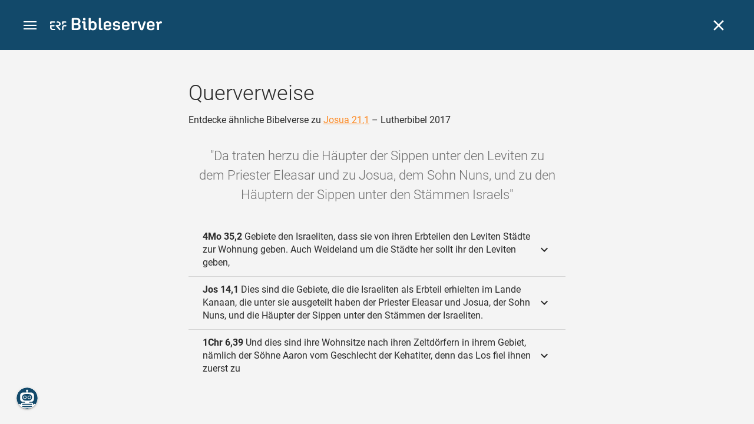

--- FILE ---
content_type: text/html; charset=UTF-8
request_url: https://www.bibleserver.com/cross-reference/LUT/Josua21,1
body_size: 36107
content:
<!DOCTYPE html>
<html lang="de" dir="ltr">
<head>
                <script id="Cookiebot" data-culture="de"
                src="https://consent.cookiebot.eu/uc.js" data-cbid="c1e13704-fc36-4b3d-ae3c-16bf67a61d98"
                type="text/javascript"></script>
    
        <script>/* <![CDATA[ */
        top != self && top.location.replace(self.location.href);/* ]]> */</script>

        <script>/* <![CDATA[ */
        window.hasLocalStorageAccess = !1;
        try {
            window.localStorage, window.hasLocalStorageAccess = !0
        } catch (a) {
        }/* ]]> */</script>

        <script>/* <![CDATA[ */
        !function (m) {
            if (!m) return;
            const e = window.matchMedia("(prefers-color-scheme: dark)").matches,
                t = localStorage.getItem("vueuse-color-scheme");
            let o;
            (o = "string" == typeof t && "auto" !== t ? "dark" === t : e) && document.documentElement.classList.add("dark")
        }(window.hasLocalStorageAccess);/* ]]> */</script>

        <script>/* <![CDATA[ */
        !function () {
            var e = document.createElement("script");
            if (!("noModule" in e) && "onbeforeload" in e) {
                var t = !1;
                document.addEventListener("beforeload", function (n) {
                    if (n.target === e) t = !0; else if (!n.target.hasAttribute("nomodule") || !t) return;
                    n.preventDefault()
                }, !0), e.type = "module", e.src = ".", document.head.appendChild(e), e.remove()
            }
        }();/* ]]> */</script>

        <meta charset="UTF-8">
    <meta name="viewport"
          content="width=device-width,height=device-height,initial-scale=1,maximum-scale=5,minimal-ui,viewport-fit=cover">
    <meta name="robots" content="noarchive,noodp,noydir">
    <script type="application/ld+json">
        {
            "@context": "https://schema.org",
            "@type": "WebSite",
            "name": "ERF Bibleserver",
            "url": "https://www.bibleserver.com/"
        }
    </script>
        <meta property="fb:admins" content="1240149597,100000969860132">
    <meta property="fb:app_id" content="128001383944491">

        <meta name="google-site-verification" content="FWY1yc3SBGxyPdop2qkZ0WHHMQOYlEOWfSocKkUTz84">

        <meta name="google-site-verification" content="HLvyU40M4nYBU2v-GhdGdUt3Yn648eyaja904DtUjWU">

        <meta property="fb:admins" content="1240149597,100000969860132">

        <link rel="apple-touch-icon" sizes="180x180" href="/apple-touch-icon.png?v=AejoFhEB">
    <link rel="icon" type="image/png" sizes="32x32" href="/favicon-32x32.png?v=AejoFhEB">
    <link rel="icon" type="image/png" sizes="16x16" href="/favicon-16x16.png?v=AejoFhEB">
    <link rel="manifest" href="/site.webmanifest?v=U006yRxI">
    <link rel="mask-icon" href="/safari-pinned-tab.svg?v=AejoFhEB" color="#12496a">
    <link rel="shortcut icon" href="/favicon.ico?v=AejoFhEB">
    <meta name="apple-mobile-web-app-title" content="ERF Bibleserver">
    <meta name="application-name" content="ERF Bibleserver">
    <meta name="msapplication-TileColor" content="#12496a">
    <meta name="theme-color" content="#12496a">

        
                    <base target="_blank" href="https://www.bibleserver.com">
<title>Querverweise – Josua 21,1 — Lutherbibel 2017 :: ERF Bibleserver</title>
<style id="vuetify-theme-stylesheet">:root {
      --v-theme-background: 255,255,255;
      --v-theme-background-overlay-multiplier: 1;
      --v-theme-surface: 255,255,255;
      --v-theme-surface-overlay-multiplier: 1;
      --v-theme-surface-bright: 255,255,255;
      --v-theme-surface-bright-overlay-multiplier: 1;
      --v-theme-surface-light: 238,238,238;
      --v-theme-surface-light-overlay-multiplier: 1;
      --v-theme-surface-variant: 66,66,66;
      --v-theme-surface-variant-overlay-multiplier: 2;
      --v-theme-on-surface-variant: 238,238,238;
      --v-theme-primary: 253,138,36;
      --v-theme-primary-overlay-multiplier: 1;
      --v-theme-primary-darken-1: 55,0,179;
      --v-theme-primary-darken-1-overlay-multiplier: 2;
      --v-theme-secondary: 149,149,149;
      --v-theme-secondary-overlay-multiplier: 1;
      --v-theme-secondary-darken-1: 1,135,134;
      --v-theme-secondary-darken-1-overlay-multiplier: 1;
      --v-theme-error: 240,81,75;
      --v-theme-error-overlay-multiplier: 1;
      --v-theme-info: 33,150,243;
      --v-theme-info-overlay-multiplier: 1;
      --v-theme-success: 76,175,80;
      --v-theme-success-overlay-multiplier: 1;
      --v-theme-warning: 251,140,0;
      --v-theme-warning-overlay-multiplier: 1;
      --v-theme-accent: 253,138,36;
      --v-theme-accent-overlay-multiplier: 1;
      --v-theme-on-background: 0,0,0;
      --v-theme-on-surface: 0,0,0;
      --v-theme-on-surface-bright: 0,0,0;
      --v-theme-on-surface-light: 0,0,0;
      --v-theme-on-primary: 255,255,255;
      --v-theme-on-primary-darken-1: 255,255,255;
      --v-theme-on-secondary: 255,255,255;
      --v-theme-on-secondary-darken-1: 255,255,255;
      --v-theme-on-error: 255,255,255;
      --v-theme-on-info: 255,255,255;
      --v-theme-on-success: 255,255,255;
      --v-theme-on-warning: 255,255,255;
      --v-theme-on-accent: 255,255,255;
      --v-border-color: 0, 0, 0;
      --v-border-opacity: 0.12;
      --v-high-emphasis-opacity: 0.87;
      --v-medium-emphasis-opacity: 0.6;
      --v-disabled-opacity: 0.38;
      --v-idle-opacity: 0.04;
      --v-hover-opacity: 0.04;
      --v-focus-opacity: 0.12;
      --v-selected-opacity: 0.08;
      --v-activated-opacity: 0.12;
      --v-pressed-opacity: 0.12;
      --v-dragged-opacity: 0.08;
      --v-theme-kbd: 238, 238, 238;
      --v-theme-on-kbd: 0, 0, 0;
      --v-theme-code: 245, 245, 245;
      --v-theme-on-code: 0, 0, 0;
    }
    .v-theme--light {
      color-scheme: normal;
      --v-theme-background: 255,255,255;
      --v-theme-background-overlay-multiplier: 1;
      --v-theme-surface: 255,255,255;
      --v-theme-surface-overlay-multiplier: 1;
      --v-theme-surface-bright: 255,255,255;
      --v-theme-surface-bright-overlay-multiplier: 1;
      --v-theme-surface-light: 238,238,238;
      --v-theme-surface-light-overlay-multiplier: 1;
      --v-theme-surface-variant: 66,66,66;
      --v-theme-surface-variant-overlay-multiplier: 2;
      --v-theme-on-surface-variant: 238,238,238;
      --v-theme-primary: 253,138,36;
      --v-theme-primary-overlay-multiplier: 1;
      --v-theme-primary-darken-1: 55,0,179;
      --v-theme-primary-darken-1-overlay-multiplier: 2;
      --v-theme-secondary: 149,149,149;
      --v-theme-secondary-overlay-multiplier: 1;
      --v-theme-secondary-darken-1: 1,135,134;
      --v-theme-secondary-darken-1-overlay-multiplier: 1;
      --v-theme-error: 240,81,75;
      --v-theme-error-overlay-multiplier: 1;
      --v-theme-info: 33,150,243;
      --v-theme-info-overlay-multiplier: 1;
      --v-theme-success: 76,175,80;
      --v-theme-success-overlay-multiplier: 1;
      --v-theme-warning: 251,140,0;
      --v-theme-warning-overlay-multiplier: 1;
      --v-theme-accent: 253,138,36;
      --v-theme-accent-overlay-multiplier: 1;
      --v-theme-on-background: 0,0,0;
      --v-theme-on-surface: 0,0,0;
      --v-theme-on-surface-bright: 0,0,0;
      --v-theme-on-surface-light: 0,0,0;
      --v-theme-on-primary: 255,255,255;
      --v-theme-on-primary-darken-1: 255,255,255;
      --v-theme-on-secondary: 255,255,255;
      --v-theme-on-secondary-darken-1: 255,255,255;
      --v-theme-on-error: 255,255,255;
      --v-theme-on-info: 255,255,255;
      --v-theme-on-success: 255,255,255;
      --v-theme-on-warning: 255,255,255;
      --v-theme-on-accent: 255,255,255;
      --v-border-color: 0, 0, 0;
      --v-border-opacity: 0.12;
      --v-high-emphasis-opacity: 0.87;
      --v-medium-emphasis-opacity: 0.6;
      --v-disabled-opacity: 0.38;
      --v-idle-opacity: 0.04;
      --v-hover-opacity: 0.04;
      --v-focus-opacity: 0.12;
      --v-selected-opacity: 0.08;
      --v-activated-opacity: 0.12;
      --v-pressed-opacity: 0.12;
      --v-dragged-opacity: 0.08;
      --v-theme-kbd: 238, 238, 238;
      --v-theme-on-kbd: 0, 0, 0;
      --v-theme-code: 245, 245, 245;
      --v-theme-on-code: 0, 0, 0;
    }
    .v-theme--dark {
      color-scheme: dark;
      --v-theme-background: 34,34,34;
      --v-theme-background-overlay-multiplier: 1;
      --v-theme-surface: 85,85,85;
      --v-theme-surface-overlay-multiplier: 1;
      --v-theme-surface-bright: 204,191,214;
      --v-theme-surface-bright-overlay-multiplier: 2;
      --v-theme-surface-light: 66,66,66;
      --v-theme-surface-light-overlay-multiplier: 1;
      --v-theme-surface-variant: 200,200,200;
      --v-theme-surface-variant-overlay-multiplier: 2;
      --v-theme-on-surface-variant: 0,0,0;
      --v-theme-primary: 253,138,36;
      --v-theme-primary-overlay-multiplier: 2;
      --v-theme-primary-darken-1: 55,0,179;
      --v-theme-primary-darken-1-overlay-multiplier: 1;
      --v-theme-secondary: 149,149,149;
      --v-theme-secondary-overlay-multiplier: 2;
      --v-theme-secondary-darken-1: 1,135,134;
      --v-theme-secondary-darken-1-overlay-multiplier: 2;
      --v-theme-error: 240,81,75;
      --v-theme-error-overlay-multiplier: 2;
      --v-theme-info: 33,150,243;
      --v-theme-info-overlay-multiplier: 2;
      --v-theme-success: 76,175,80;
      --v-theme-success-overlay-multiplier: 2;
      --v-theme-warning: 251,140,0;
      --v-theme-warning-overlay-multiplier: 2;
      --v-theme-accent: 253,138,36;
      --v-theme-accent-overlay-multiplier: 2;
      --v-theme-on-background: 255,255,255;
      --v-theme-on-surface: 255,255,255;
      --v-theme-on-surface-bright: 0,0,0;
      --v-theme-on-surface-light: 255,255,255;
      --v-theme-on-primary: 255,255,255;
      --v-theme-on-primary-darken-1: 255,255,255;
      --v-theme-on-secondary: 255,255,255;
      --v-theme-on-secondary-darken-1: 255,255,255;
      --v-theme-on-error: 255,255,255;
      --v-theme-on-info: 255,255,255;
      --v-theme-on-success: 255,255,255;
      --v-theme-on-warning: 255,255,255;
      --v-theme-on-accent: 255,255,255;
      --v-border-color: 255, 255, 255;
      --v-border-opacity: 0.12;
      --v-high-emphasis-opacity: 1;
      --v-medium-emphasis-opacity: 0.7;
      --v-disabled-opacity: 0.5;
      --v-idle-opacity: 0.1;
      --v-hover-opacity: 0.04;
      --v-focus-opacity: 0.12;
      --v-selected-opacity: 0.08;
      --v-activated-opacity: 0.12;
      --v-pressed-opacity: 0.16;
      --v-dragged-opacity: 0.08;
      --v-theme-kbd: 66, 66, 66;
      --v-theme-on-kbd: 255, 255, 255;
      --v-theme-code: 52, 52, 52;
      --v-theme-on-code: 204, 204, 204;
    }
    .bg-background {
      --v-theme-overlay-multiplier: var(--v-theme-background-overlay-multiplier);
      background-color: rgb(var(--v-theme-background)) !important;
      color: rgb(var(--v-theme-on-background)) !important;
    }
    .bg-surface {
      --v-theme-overlay-multiplier: var(--v-theme-surface-overlay-multiplier);
      background-color: rgb(var(--v-theme-surface)) !important;
      color: rgb(var(--v-theme-on-surface)) !important;
    }
    .bg-surface-bright {
      --v-theme-overlay-multiplier: var(--v-theme-surface-bright-overlay-multiplier);
      background-color: rgb(var(--v-theme-surface-bright)) !important;
      color: rgb(var(--v-theme-on-surface-bright)) !important;
    }
    .bg-surface-light {
      --v-theme-overlay-multiplier: var(--v-theme-surface-light-overlay-multiplier);
      background-color: rgb(var(--v-theme-surface-light)) !important;
      color: rgb(var(--v-theme-on-surface-light)) !important;
    }
    .bg-surface-variant {
      --v-theme-overlay-multiplier: var(--v-theme-surface-variant-overlay-multiplier);
      background-color: rgb(var(--v-theme-surface-variant)) !important;
      color: rgb(var(--v-theme-on-surface-variant)) !important;
    }
    .bg-primary {
      --v-theme-overlay-multiplier: var(--v-theme-primary-overlay-multiplier);
      background-color: rgb(var(--v-theme-primary)) !important;
      color: rgb(var(--v-theme-on-primary)) !important;
    }
    .bg-primary-darken-1 {
      --v-theme-overlay-multiplier: var(--v-theme-primary-darken-1-overlay-multiplier);
      background-color: rgb(var(--v-theme-primary-darken-1)) !important;
      color: rgb(var(--v-theme-on-primary-darken-1)) !important;
    }
    .bg-secondary {
      --v-theme-overlay-multiplier: var(--v-theme-secondary-overlay-multiplier);
      background-color: rgb(var(--v-theme-secondary)) !important;
      color: rgb(var(--v-theme-on-secondary)) !important;
    }
    .bg-secondary-darken-1 {
      --v-theme-overlay-multiplier: var(--v-theme-secondary-darken-1-overlay-multiplier);
      background-color: rgb(var(--v-theme-secondary-darken-1)) !important;
      color: rgb(var(--v-theme-on-secondary-darken-1)) !important;
    }
    .bg-error {
      --v-theme-overlay-multiplier: var(--v-theme-error-overlay-multiplier);
      background-color: rgb(var(--v-theme-error)) !important;
      color: rgb(var(--v-theme-on-error)) !important;
    }
    .bg-info {
      --v-theme-overlay-multiplier: var(--v-theme-info-overlay-multiplier);
      background-color: rgb(var(--v-theme-info)) !important;
      color: rgb(var(--v-theme-on-info)) !important;
    }
    .bg-success {
      --v-theme-overlay-multiplier: var(--v-theme-success-overlay-multiplier);
      background-color: rgb(var(--v-theme-success)) !important;
      color: rgb(var(--v-theme-on-success)) !important;
    }
    .bg-warning {
      --v-theme-overlay-multiplier: var(--v-theme-warning-overlay-multiplier);
      background-color: rgb(var(--v-theme-warning)) !important;
      color: rgb(var(--v-theme-on-warning)) !important;
    }
    .bg-accent {
      --v-theme-overlay-multiplier: var(--v-theme-accent-overlay-multiplier);
      background-color: rgb(var(--v-theme-accent)) !important;
      color: rgb(var(--v-theme-on-accent)) !important;
    }
    .text-background {
      color: rgb(var(--v-theme-background)) !important;
    }
    .border-background {
      --v-border-color: var(--v-theme-background);
    }
    .text-surface {
      color: rgb(var(--v-theme-surface)) !important;
    }
    .border-surface {
      --v-border-color: var(--v-theme-surface);
    }
    .text-surface-bright {
      color: rgb(var(--v-theme-surface-bright)) !important;
    }
    .border-surface-bright {
      --v-border-color: var(--v-theme-surface-bright);
    }
    .text-surface-light {
      color: rgb(var(--v-theme-surface-light)) !important;
    }
    .border-surface-light {
      --v-border-color: var(--v-theme-surface-light);
    }
    .text-surface-variant {
      color: rgb(var(--v-theme-surface-variant)) !important;
    }
    .border-surface-variant {
      --v-border-color: var(--v-theme-surface-variant);
    }
    .on-surface-variant {
      color: rgb(var(--v-theme-on-surface-variant)) !important;
    }
    .text-primary {
      color: rgb(var(--v-theme-primary)) !important;
    }
    .border-primary {
      --v-border-color: var(--v-theme-primary);
    }
    .text-primary-darken-1 {
      color: rgb(var(--v-theme-primary-darken-1)) !important;
    }
    .border-primary-darken-1 {
      --v-border-color: var(--v-theme-primary-darken-1);
    }
    .text-secondary {
      color: rgb(var(--v-theme-secondary)) !important;
    }
    .border-secondary {
      --v-border-color: var(--v-theme-secondary);
    }
    .text-secondary-darken-1 {
      color: rgb(var(--v-theme-secondary-darken-1)) !important;
    }
    .border-secondary-darken-1 {
      --v-border-color: var(--v-theme-secondary-darken-1);
    }
    .text-error {
      color: rgb(var(--v-theme-error)) !important;
    }
    .border-error {
      --v-border-color: var(--v-theme-error);
    }
    .text-info {
      color: rgb(var(--v-theme-info)) !important;
    }
    .border-info {
      --v-border-color: var(--v-theme-info);
    }
    .text-success {
      color: rgb(var(--v-theme-success)) !important;
    }
    .border-success {
      --v-border-color: var(--v-theme-success);
    }
    .text-warning {
      color: rgb(var(--v-theme-warning)) !important;
    }
    .border-warning {
      --v-border-color: var(--v-theme-warning);
    }
    .text-accent {
      color: rgb(var(--v-theme-accent)) !important;
    }
    .border-accent {
      --v-border-color: var(--v-theme-accent);
    }
    .on-background {
      color: rgb(var(--v-theme-on-background)) !important;
    }
    .on-surface {
      color: rgb(var(--v-theme-on-surface)) !important;
    }
    .on-surface-bright {
      color: rgb(var(--v-theme-on-surface-bright)) !important;
    }
    .on-surface-light {
      color: rgb(var(--v-theme-on-surface-light)) !important;
    }
    .on-primary {
      color: rgb(var(--v-theme-on-primary)) !important;
    }
    .on-primary-darken-1 {
      color: rgb(var(--v-theme-on-primary-darken-1)) !important;
    }
    .on-secondary {
      color: rgb(var(--v-theme-on-secondary)) !important;
    }
    .on-secondary-darken-1 {
      color: rgb(var(--v-theme-on-secondary-darken-1)) !important;
    }
    .on-error {
      color: rgb(var(--v-theme-on-error)) !important;
    }
    .on-info {
      color: rgb(var(--v-theme-on-info)) !important;
    }
    .on-success {
      color: rgb(var(--v-theme-on-success)) !important;
    }
    .on-warning {
      color: rgb(var(--v-theme-on-warning)) !important;
    }
    .on-accent {
      color: rgb(var(--v-theme-on-accent)) !important;
    }
</style>
<meta name="description" content="Entdecke ähnliche Bibelverse zu Josua 21,1 – Lutherbibel 2017 – Da traten herzu die Häupter der Sippen unter den Leviten zu dem ...">
<meta property="og:type" content="website">
<meta property="og:url" content="https://www.bibleserver.com/cross-reference/LUT/Josua21,1">
<meta property="og:title" content="Querverweise – Josua 21,1 — Lutherbibel 2017 :: ERF Bibleserver">
<meta property="og:description" content="Entdecke ähnliche Bibelverse zu Josua 21,1 – Lutherbibel 2017 – Da traten herzu die Häupter der Sippen unter den Leviten zu dem ...">
<meta property="og:locale" content="de">
<meta property="og:image" content="https://www.bibleserver.com/build/en-1-1O6QLkJK.png">
<meta property="og:image:width" content="1200">
<meta property="og:image:height" content="630">
<meta name="twitter:card" content="summary_large_image">
<meta name="twitter:image" content="https://www.bibleserver.com/build/en-1-1O6QLkJK.png">
<link rel="canonical" href="https://www.bibleserver.com/cross-reference/LUT/Josua21,1">
<link rel="search" type="application/opensearchdescription+xml" title="ERF Bibleserver (LUT)" href="https://www.bibleserver.com/opensearch/lut.xml">
<link rel="search" type="application/opensearchdescription+xml" title="ERF Bibleserver (ELB)" href="https://www.bibleserver.com/opensearch/elb.xml">
<link rel="search" type="application/opensearchdescription+xml" title="ERF Bibleserver (HFA)" href="https://www.bibleserver.com/opensearch/hfa.xml">
<link rel="search" type="application/opensearchdescription+xml" title="ERF Bibleserver (SLT)" href="https://www.bibleserver.com/opensearch/slt.xml">
<link rel="search" type="application/opensearchdescription+xml" title="ERF Bibleserver (ZB)" href="https://www.bibleserver.com/opensearch/zb.xml">
<link rel="search" type="application/opensearchdescription+xml" title="ERF Bibleserver (GNB)" href="https://www.bibleserver.com/opensearch/gnb.xml">
<link rel="search" type="application/opensearchdescription+xml" title="ERF Bibleserver (NGÜ)" href="https://www.bibleserver.com/opensearch/ngü.xml">
<link rel="search" type="application/opensearchdescription+xml" title="ERF Bibleserver (EU)" href="https://www.bibleserver.com/opensearch/eu.xml">
<link rel="search" type="application/opensearchdescription+xml" title="ERF Bibleserver (NLB)" href="https://www.bibleserver.com/opensearch/nlb.xml">
<link rel="search" type="application/opensearchdescription+xml" title="ERF Bibleserver (NeÜ)" href="https://www.bibleserver.com/opensearch/neü.xml">
<link rel="search" type="application/opensearchdescription+xml" title="ERF Bibleserver (MENG)" href="https://www.bibleserver.com/opensearch/meng.xml">
<link rel="search" type="application/opensearchdescription+xml" title="ERF Bibleserver (DBU)" href="https://www.bibleserver.com/opensearch/dbu.xml">
<link rel="search" type="application/opensearchdescription+xml" title="ERF Bibleserver (VXB)" href="https://www.bibleserver.com/opensearch/vxb.xml">
        
    
    <link crossorigin rel="stylesheet" href="/build/app-BodwhhW7.css"><link crossorigin rel="modulepreload" href="/build/_commonjsHelpers-CjH-eqDh.js">
    <link crossorigin rel="stylesheet" href="/build/nprogress-CMAxEQ_i.css">

    
                <link rel="preload" href="/build/CrossReferenceOverlay-D8jtV1A1.js" as="script"> <link rel="preload" href="/build/CrossReferenceOverlay-BanHmGZk.css" as="style"><link rel="stylesheet" href="/build/CrossReferenceOverlay-BanHmGZk.css"> <link rel="preload" href="/build/VGrid-zkdtjCft.css" as="style"><link rel="stylesheet" href="/build/VGrid-zkdtjCft.css"> <link rel="preload" href="/build/Overlay-h05JgiAN.js" as="script"> <link rel="preload" href="/build/Overlay-Crz_gHRB.css" as="style"><link rel="stylesheet" href="/build/Overlay-Crz_gHRB.css">

    
        
</head>
<body>

    
    <div id="app" dir="ltr" class="bs-app" style="--vh:1vh;--vvh:1vh;--cch:0px;--v61022990:0px;"><div class="v-application v-theme--light v-layout v-layout--full-height v-locale--is-ltr" style="" id="inspire"><div class="v-application__wrap"><!--[--><!----><!----><div style="display:contents;"><!--[--><noscript><div id="snackbar__wrapper--noscript" aria-live="polite" class="hidden-print-only" style="bottom:0;"><div class="v-snack v-snack--active v-snack--bottom v-snack--right" style="z-index:10200;"><div class="v-snack__wrapper error"><div class="v-snack__content">Bitte aktiviere JavaScript für die Nutzung der Website.</div></div></div></div></noscript><!--]--></div><div style="display:contents;"><!--[--><div id="snackbar__wrapper--classic" aria-live="polite" class="hidden-print-only" style="bottom:0;display:none;"><div class="v-snack v-snack--active v-snack--bottom v-snack--right" style="z-index:10200;"><div class="v-snack__wrapper bg-error"><div class="v-snack__content">Dein Browser ist veraltet. Sollte ERF Bibleserver sehr langsam sein, aktualisiere bitte deinen Browser.</div></div></div></div><!--]--></div><nav class="bs-nav hidden-print-only"><div id="help-tour-text-1" class="bs-nav__menu-btn" title="Menü öffnen" aria-label="Menü öffnen" role="button" tabindex="0"><div class="bs-nav__menu-btn--hover"></div><div class="bs-nav__menu-btn--notification" style="display:none;"></div><span class="bs-nav__menu-btn--line bs-nav__menu-btn--line--1"></span><span class="bs-nav__menu-btn--line bs-nav__menu-btn--line--2"></span><span class="bs-nav__menu-btn--line bs-nav__menu-btn--line--3"></span></div><svg xmlns="http://www.w3.org/2000/svg" fill="currentColor" width="0" height="0"><defs><g id="logo"><g><path d="M40.9,30c2.1-2.5,2.1-6.2,2.1-6.2c-0.1-5.5-4.6-10-10.2-10l-3.8,0c0,0,0,0,0,0s0,0,0,0c-1.4,0-2.6,1.2-2.6,2.6
			c0,1.4,1.2,2.6,2.6,2.6c0,0,0,0,0,0s0,0,0,0h2c3.9,0,5.8,1.5,5.9,4.8c-0.1,3.3-2,4.8-6,4.8h-5.2c-0.4,0-0.8,0-1.2,0.2
			c-0.8,0.2-1.6,0.8-1.6,2v0.2c0,0.7,0.3,1.3,1,2.1c0,0,11.8,13.4,13.4,15.1c0.5,0.7,1.3,1.1,2.3,1.1c1.6,0,2.9-1.3,2.9-2.9
			c0-0.8-0.3-1.5-0.8-2l0,0L33,34.6c-0.5-0.6-1.6-1.4-1.6-1.4l3.1-0.2C34.5,33.1,38.4,33,40.9,30z"></path><path d="M51.2,26.6c1.7,0,3-1.3,3-3V19h9.4c1.4,0,2.6-1.2,2.6-2.6c0-1.4-1.2-2.6-2.6-2.6H50.8c-1.4,0-2.6,1.2-2.6,2.6v7.2
			C48.2,25.2,49.5,26.6,51.2,26.6z"></path><path d="M18.1,13.8H2.6C1.2,13.8,0,15,0,16.4v5.9c0,1.7,1.3,3,3,3s3-1.3,3-3V19h12.1c1.4,0,2.6-1.2,2.6-2.6
			C20.7,15,19.5,13.8,18.1,13.8z"></path><path d="M63.6,28.6h-5.2c-5.6,0-10.2,4.6-10.2,10.2v7.5v0c0,1.7,1.3,3,3,3c1.7,0,3-1.3,3-3h0v-7.9c0-2.6,2.1-4.6,4.7-4.6l4.8,0
			c1.4,0,2.6-1.2,2.6-2.6C66.2,29.8,65.1,28.6,63.6,28.6z"></path><path d="M18.1,43.8C18.1,43.8,18.1,43.8,18.1,43.8h-7.4c-2.6,0-4.7-2.1-4.7-4.6v-5.3h9.5c1.4,0,2.6-1.2,2.6-2.6
			c0-1.4-1.2-2.6-2.6-2.6H3c-1.7,0-3,1.3-3,3v7.2C0,44.4,4.6,49,10.2,49h7.9c1.4,0,2.6-1.2,2.6-2.6C20.7,45,19.5,43.8,18.1,43.8z"></path><path d="M449.2,13.5h-0.8c-3.5,0-6.2,1.7-8,4.8l-4-4c-1.3-1.3-3-1.5-4.3-0.1l-1.4,1.4c-1.3,1.3-1.2,3,0.1,4.3l3.1,3.2v23.5
			c0,1.5,1,2.4,2.5,2.4h3.5c1.5,0,2.5-1,2.5-2.4V28.8c0-4.9,2.3-7.3,6.9-7.3h1c2.4,0,3.9-1.3,3.9-3.5v-0.7
			C454.1,14.8,452.4,13.5,449.2,13.5z"></path><path d="M210.9,42.1h-2.8c-1.5,0-2.1-0.6-2.1-2.4v-37c0-2.1-1.3-3.4-3.4-3.4h-1.5c-2.1,0-3.4,1.3-3.4,3.4v37.5
			c0,6.2,2.3,8.8,9.8,8.8h3.4c1.3,0,2-0.8,2-2.1V44C212.8,42.8,212.1,42.1,210.9,42.1z"></path><path d="M306.9,13c-10.1,0-15.6,4.9-15.6,13.9v9.3c0,8.9,5.5,13.5,16.2,13.5c9.5,0,14.3-3.3,14.3-9.8v-0.3c0-0.7-0.4-1.1-1.1-1.1
			h-5.7c-0.8,0-1.1,0.3-1.1,1.1v0.2c0,2.4-2.1,3.6-6.2,3.6c-5.5,0-7.9-1.9-7.9-6.3v-2.7h19.7c2,0,2.9-1,2.9-2.9v-5
			C322.2,17.6,317,13,306.9,13z M314.2,28.1h-14.6v-2.6c0-4.1,2.5-6.3,7.2-6.3s7.4,2.2,7.4,6.3V28.1z"></path><path d="M174,13c-3.9,0-6.9,1-9,3.1V2.7c0-2.1-1.3-3.4-3.4-3.4H160c-2.1,0-3.4,1.3-3.4,3.4v43.2c0,2.2,1.5,3.8,3.6,3.8h0.3
			c2.2,0,3.6-1.5,3.6-3.7c2.2,2.5,5.5,3.8,9.7,3.8c9,0,14.9-5.7,14.9-14.6v-7.5C188.8,18.8,182.9,13,174,13z M180.3,35.9
			c0,4.6-2.7,7.2-7.6,7.2s-7.6-2.6-7.6-7.2v-9c0-4.6,2.7-7.2,7.6-7.2s7.6,2.6,7.6,7.2V35.9z"></path><path d="M137.3,9.4h2.9c2.2,0,3.5-1.3,3.5-3.5V3.3c0-2.2-1.3-3.5-3.5-3.5h-2.9c-2.2,0-3.5,1.3-3.5,3.5v2.7
			C133.8,8.2,135.1,9.4,137.3,9.4z"></path><path d="M275.3,28.3l-9-1.1c-2.2-0.3-3.3-1.1-3.3-3.2v-0.7c0-2.7,2-4,6.6-4c4.5,0,6.5,1.2,6.5,3.7v0.3c0,0.8,0.5,1.2,1.3,1.2h5
			c0.8,0,1.3-0.6,1.3-1.4v-0.3c0-6.5-4.8-9.8-14.1-9.8c-9.2,0-14.4,4.1-14.4,11.2v0.6c0,5.8,2.7,8.7,9.3,9.5l9,1.1
			c2.2,0.3,3.1,1.1,3.1,3.2v0.8c0,2.7-2.3,4.1-6.8,4.1c-4.9,0-7.1-1.2-7.1-3.8v-0.4c0-0.8-0.4-1.2-1.2-1.2h-5
			c-0.8,0-1.4,0.5-1.4,1.3v0.5c0,6.6,4.9,9.9,14.7,9.9c9.2,0,14.6-4.1,14.6-11.2v-0.8C284.4,32.1,281.8,29.2,275.3,28.3z"></path><path d="M232.8,13c-10.1,0-15.6,4.9-15.6,13.9v9.3c0,8.9,5.5,13.5,16.2,13.5c9.5,0,14.3-3.3,14.3-9.8v-0.3c0-0.7-0.4-1.1-1.1-1.1
			h-5.7c-0.8,0-1.1,0.3-1.1,1.1v0.2c0,2.4-2.1,3.6-6.2,3.6c-5.5,0-7.9-1.9-7.9-6.3v-2.7h19.7c2,0,2.9-1,2.9-2.9v-5
			C248.2,17.6,242.9,13,232.8,13z M240.1,28.1h-14.6v-2.6c0-4.1,2.5-6.3,7.2-6.3s7.4,2.2,7.4,6.3V28.1z"></path><path d="M347.5,13.5h-0.8c-3.5,0-6.2,1.7-8,4.8l-4-4c-1.3-1.3-3-1.5-4.3-0.1l-1.4,1.4c-1.3,1.3-1.2,3,0.1,4.3l3.1,3.2v23.5
			c0,1.5,1,2.4,2.5,2.4h3.5c1.5,0,2.5-1,2.5-2.4V28.8c0-4.9,2.3-7.3,6.9-7.3h1c2.4,0,3.9-1.3,3.9-3.5v-0.7
			C352.4,14.8,350.7,13.5,347.5,13.5z"></path><path d="M148.6,42.1h-2.8c-1.5,0-2.1-0.6-2.1-2.4v-23c0-2.1-1-2.9-2.9-2.9H131c-1.1,0-1.9,0.7-1.9,1.8v3.2c0,1.1,0.8,1.8,1.9,1.8
			h4.3v19.6c0,6.2,2.3,8.8,9.8,8.8h3.4c1.3,0,2-0.8,2-2.1V44C150.4,42.8,149.7,42.1,148.6,42.1z"></path><path d="M385.8,13.8H383c-1.6,0-2.4,0.6-3.1,2.8l-8.1,25.1l-8.1-25.1c-0.7-2.2-1.5-2.8-3.1-2.8h-3.3c-1.5,0-2.3,0.8-2.3,2.1
			c0,0.5,0.1,1.1,0.4,1.7l9.7,28.3c0.8,2.4,1.8,3.4,4.3,3.4h4.3c2.6,0,3.5-0.9,4.3-3.4l9.7-28.3c0.2-0.6,0.4-1.2,0.4-1.7
			C388.1,14.6,387.3,13.8,385.8,13.8z"></path><path d="M116.8,23.9c4.1-1.8,6.2-5,6.2-9.5v-2C122.9,4,117.8,0,106.8,0h-15c-2.4,0-3.9,1.5-3.9,3.8v41.3c0,2.4,1.5,3.8,3.9,3.8
			h15.6c11,0,16.4-4.3,16.4-13v-2.2C123.8,29,121.4,25.6,116.8,23.9z M96.6,6.9h10.3c5.2,0,7.5,1.8,7.5,6v2c0,4.1-2.2,5.9-7.5,5.9
			H96.6V6.9z M115.2,35.9c0,4.3-2.4,6.2-7.7,6.2H96.6V27.6h10.9c5.3,0,7.7,1.9,7.7,6.2V35.9z"></path><path d="M408.6,13c-10.1,0-15.6,4.9-15.6,13.9v9.3c0,8.9,5.5,13.5,16.2,13.5c9.5,0,14.3-3.3,14.3-9.8v-0.3c0-0.7-0.4-1.1-1.1-1.1
			h-5.7c-0.8,0-1.1,0.3-1.1,1.1v0.2c0,2.4-2.1,3.6-6.2,3.6c-5.5,0-7.9-1.9-7.9-6.3v-2.7h19.7c2,0,2.9-1,2.9-2.9v-5
			C423.9,17.6,418.7,13,408.6,13z M415.9,28.1h-14.6v-2.6c0-4.1,2.5-6.3,7.2-6.3s7.4,2.2,7.4,6.3V28.1z"></path></g></g></defs></svg><a href="/" class="bs-nav__logo bs-nav__logo--overlay" title="bibleserver.com" aria-label="bibleserver.com" tabindex="0"><svg xmlns="http://www.w3.org/2000/svg" viewBox="0 0 454.1 49.8" fill="currentColor"><use xlink:href="#logo"></use></svg></a><div id="bs-nav__menu-wrapper" tabindex="-1" aria-hidden="true" class="bs-nav__menu-wrapper--closed bs-nav__menu-wrapper"><div class="bs-nav__menu-footer--closed bs-nav__menu bs-nav__menu-user"><div class="bs-nav__menu-user__scroll-header--closed bs-nav__menu-user__scroll-header"></div><div class="bs-nav__menu-user__user" id="help-text-tour-5-mobil"><div class="bs-nav__menu-user__user__text"><p>Anmelden<br><span>... und alle Funktionen nutzen!</span></p></div><div class="bs-nav__menu-user__user__image-wrapper" tabindex="-1"><i class="v-icon notranslate v-theme--light v-icon--size-default bs-nav__menu-user__user__image-wrapper__image" style="" aria-hidden="true"><svg style="fill:currentColor;" class="v-icon__svg" xmlns="http://www.w3.org/2000/svg" viewbox="0 0 24 24"><path d="M12,19.2C9.5,19.2 7.29,17.92 6,16C6.03,14 10,12.9 12,12.9C14,12.9 17.97,14 18,16C16.71,17.92 14.5,19.2 12,19.2M12,5A3,3 0 0,1 15,8A3,3 0 0,1 12,11A3,3 0 0,1 9,8A3,3 0 0,1 12,5M12,2A10,10 0 0,0 2,12A10,10 0 0,0 12,22A10,10 0 0,0 22,12C22,6.47 17.5,2 12,2Z"></path></svg></i></div></div><div class="bs-nav__notification" tabindex="-1" style="display:none;"><p></p><div class="bs-nav__notification__button" tabindex="-1"><!----><!----><!----><i class="v-icon notranslate v-theme--light v-icon--size-large bs-nav__notification__button--icon bs-nav__notification__button--icon-close bs-nav__notification__button--icon-close--no-dismiss" style="" aria-hidden="true"><svg style="fill:currentColor;" class="v-icon__svg" xmlns="http://www.w3.org/2000/svg" viewbox="0 0 24 24"><path d="M19,6.41L17.59,5L12,10.59L6.41,5L5,6.41L10.59,12L5,17.59L6.41,19L12,13.41L17.59,19L19,17.59L13.41,12L19,6.41Z"></path></svg></i></div></div></div><div class="bs-nav__menu bs-nav__menu-main"><div class="stroke float-right" style="top:90%;right:3%;opacity:.2;"></div><div class="stroke xl float-right" style="top:80%;opacity:.2;"></div><div class="stroke xxl float-right" style="top:10%;right:-40%;opacity:.2;"></div><ul class="bs-nav__menu-main__list"><li><a aria-current="page" href="/cross-reference/LUT/Josua21,1" class="router-link-active router-link-exact-active bs-nav__menu-main__list__link d-flex align-baseline" title="Lies mal: 1. Mose 3" tabindex="-1"><strong class="flex-shrink-0">Lies mal</strong><span class="text-truncate d-block">1. Mose 3</span></a></li><li><a href="/chats" class="bs-nav__menu-main__list__link" title="Nikodemus.AI" tabindex="-1"></a></li><li><a href="/notes" class="bs-nav__menu-main__list__link" title="Notizen" tabindex="-1">Notizen</a></li><li><a href="/tags" class="bs-nav__menu-main__list__link" title="Tags" tabindex="-1">Tags</a></li><li><a href="/likes" class="bs-nav__menu-main__list__link" title="Likes" tabindex="-1">Likes</a></li><li><a href="/history" class="bs-nav__menu-main__list__link" title="Verlauf" tabindex="-1">Verlauf</a></li><li><a href="/dictionaries" class="bs-nav__menu-main__list__link" title="Wörterbücher" tabindex="-1">Wörterbücher</a></li><li><a href="/reading-plans" class="bs-nav__menu-main__list__link" title="Lesepläne" tabindex="-1">Lesepläne</a></li><li><a href="/graphics" class="bs-nav__menu-main__list__link" title="Grafiken" tabindex="-1">Grafiken</a></li><li><a href="/videos" class="bs-nav__menu-main__list__link" title="Videos" tabindex="-1">Videos</a></li><li><a href="/topics" class="bs-nav__menu-main__list__link" title="Anlässe" tabindex="-1">Anlässe</a></li></ul></div><div class="bs-nav__menu-footer--closed bs-nav__menu bs-nav__menu-footer"><div class="stroke white float-right" style="top:-20%;right:10%;opacity:.07;"></div><div class="stroke white xxl float-left" style="top:75%;left:-35%;opacity:.07;"></div><ul class="bs-nav__menu-footer__list"><li><a href="https://www.bibleserver.com/spenden" title="Spenden" tabindex="-1" target="_blank" rel="noopener noreferrer" class="bs-nav__menu-footer__list__link">Spenden</a></li><li><a href="https://blog.bibleserver.com" title="Blog" tabindex="-1" target="_blank" rel="noopener noreferrer" class="bs-nav__menu-footer__list__link">Blog</a></li><li><a href="/newsletter" class="bs-nav__menu-footer__list__link" title="Newsletter" tabindex="-1">Newsletter</a></li><li><a href="/partner" class="bs-nav__menu-footer__list__link" title="Partner" tabindex="-1">Partner</a></li><li><a href="/help" class="bs-nav__menu-footer__list__link" title="Hilfe" tabindex="-1">Hilfe</a></li><li><a href="/contact" class="bs-nav__menu-footer__list__link" title="Kontakt" tabindex="-1">Kontakt</a></li><li><button title="Fehler melden" tabindex="-1" class="bs-nav__menu-footer__list__link">Fehler melden</button></li><li><a href="/help/88" class="bs-nav__menu-footer__list__link" title="Alexa Skill" tabindex="-1">Alexa Skill</a></li><li><a href="/webmasters" class="bs-nav__menu-footer__list__link" title="Für Webmaster" tabindex="-1">Für Webmaster</a></li><li class="spacer"></li><li><a href="https://www.erf.de/download/pdf/Datenschutzerklaerung_ERF_Medien.pdf" title="Datenschutz" tabindex="-1" target="_blank" rel="noopener noreferrer" class="bs-nav__menu-footer__list__link">Datenschutz</a></li><li><a href="/accessibility" class="bs-nav__menu-footer__list__link" title="Erklärung zur Barrierefreiheit" tabindex="-1">Erklärung zur Barrierefreiheit</a></li><li><a href="https://www.erf.de/download/pdf/Informationspflicht_zur_Datenverarbeitung_DSGVO.pdf" title="Rechte der Betroffenen (DSGVO)" tabindex="-1" target="_blank" rel="noopener noreferrer" class="bs-nav__menu-footer__list__link">Rechte der Betroffenen (DSGVO)</a></li><li><a href="/imprint" class="bs-nav__menu-footer__list__link" title="Impressum" tabindex="-1">Impressum</a></li><li class="spacer"></li><li><a href="/languages" class="bs-nav__menu-footer__list__link" title="Language" tabindex="-1">Language: <strong>Deutsch</strong></a></li><li><div class="v-input v-input--horizontal v-input--center-affix v-input--density-default v-theme--light v-locale--is-ltr v-input--dirty v-switch v-theme--dark" style=""><!----><div class="v-input__control"><!--[--><div class="v-selection-control v-selection-control--density-default" style=""><div class="v-selection-control__wrapper" style=""><!--[--><div class="v-switch__track" style=""><!----><!----></div><!--]--><div class="v-selection-control__input"><!--[--><!--[--><input id="switch-v-0-0" aria-disabled="false" aria-label="Dunkles Design / hoher Kontrast" type="checkbox" value="true"><div class="v-switch__thumb" style=""><!----></div><!--]--><!--]--></div></div><label class="v-label v-label--clickable" style="" for="switch-v-0-0"><!----><!--[-->Dunkles Design / hoher Kontrast<!--]--></label></div><!--]--></div><!----><!----></div></li></ul><div class="bs-nav__menu-footer__social-bar"><div class="bs-nav__menu-footer__social-bar__box"><a href="https://www.facebook.com/erfbibleserver" tabindex="-1" target="_blank" rel="noopener noreferrer" aria-label="Facebook"><i class="v-icon notranslate v-theme--light v-icon--size-default" style="" aria-hidden="true"><svg style="fill:currentColor;" class="v-icon__svg" xmlns="http://www.w3.org/2000/svg" viewbox="0 0 35 35"><g><path d="M25.34,1.66H9.66a8,8,0,0,0-8,8V25.34a8,8,0,0,0,8,8h5.39V22.08h-4V17.53h4V14.07C15.05,10.13,17.39,8,21,8a25.3,25.3,0,0,1,3.5.29v3.88h-2A2.26,2.26,0,0,0,20,14.58v3h4.36l-.71,4.55H20V33.34h5.39a8,8,0,0,0,8-8V9.66A8,8,0,0,0,25.34,1.66Z"/></g></svg></i></a><a href="https://www.instagram.com/erf_bibleserver" tabindex="-1" target="_blank" rel="noopener noreferrer" aria-label="Instagram"><i class="v-icon notranslate v-theme--light v-icon--size-default" style="" aria-hidden="true"><svg style="fill:currentColor;" class="v-icon__svg" xmlns="http://www.w3.org/2000/svg" viewbox="0 0 35 35"><g><path d="M22.73,8H12.27A4.27,4.27,0,0,0,8,12.27V22.73A4.27,4.27,0,0,0,12.27,27H22.73A4.27,4.27,0,0,0,27,22.73V12.27A4.27,4.27,0,0,0,22.73,8ZM17.5,23.44a5.94,5.94,0,1,1,5.94-5.94A5.94,5.94,0,0,1,17.5,23.44Zm6.24-10.69a1.49,1.49,0,1,1,0-3,1.49,1.49,0,0,1,0,3Z"/><path d="M17.5,13.94a3.56,3.56,0,1,0,3.56,3.56A3.56,3.56,0,0,0,17.5,13.94Z"/><path d="M25.34,1.66H9.66a8,8,0,0,0-8,8V25.34a8,8,0,0,0,8,8H25.34a8,8,0,0,0,8-8V9.66A8,8,0,0,0,25.34,1.66Zm4,20.83a6.9,6.9,0,0,1-6.89,6.89h-10a6.9,6.9,0,0,1-6.89-6.89v-10a6.89,6.89,0,0,1,6.89-6.89h10a6.9,6.9,0,0,1,6.89,6.89Z"/></g></svg></i></a><a href="https://www.erf.de" target="_blank" rel="noopener noreferrer" tabindex="-1" title="ERF Medien e.V."> © 2026 ERF </a></div></div></div></div></nav><header class="bs-header"><div class="bs-header-wrapper hidden-print-only main-header"></div><button class="d-sr-only skip-link hidden-print-only">Zum Inhalt springen</button><!----><!----><!----><!----><!----></header><!----><main class="v-main is-overlay" style="--v-layout-left:0px;--v-layout-right:0px;--v-layout-top:0px;--v-layout-bottom:0px;transition:none !important;" id="main-content"><!--[--><div class="v-container v-container--fluid v-locale--is-ltr bs-container" style="" fill-height><div class="v-row v-row--no-gutters bs-overlay cross-ref-view" style=""><article class="v-col-md-6 offset-md-3 v-col-12" style=""><!--[--><h1 class="hidden-print-only mb-4">Querverweise</h1><p class="cross-ref-view__description">Entdecke ähnliche Bibelverse zu <a href="/LUT/Josua21%2C1" id="link_crossref" title="Josua 21,1">Josua 21,1</a> – Lutherbibel 2017</p><p class="cross-ref-view__content"> &quot;Da traten herzu die Häupter der Sippen unter den Leviten zu dem Priester Eleasar und zu Josua, dem Sohn Nuns, und zu den Häuptern der Sippen unter den Stämmen Israels&quot; </p><div class="v-expansion-panels v-theme--light v-expansion-panels--variant-default" style=""><!--[--><!--[--><div class="v-expansion-panel" style="" id="verse-4-mose35-2c2" data-id="0"><div class="v-expansion-panel__shadow elevation-0"></div><!--[--><!----><!----><!--[--><button class="v-expansion-panel-title" style="" type="button" aria-expanded="false"><span class="v-expansion-panel-title__overlay"></span><!--[--><span><strong>4Mo 35,2</strong> Gebiete den Israeliten, dass sie von ihren Erbteilen den Leviten Städte zur Wohnung geben. Auch Weideland um die Städte her sollt ihr den Leviten geben,</span><!--]--><!--[--><span class="v-expansion-panel-title__icon"><i class="v-icon notranslate v-theme--light v-icon--size-default" style="" aria-hidden="true"><svg style="fill:currentColor;" class="v-icon__svg" xmlns="http://www.w3.org/2000/svg" viewbox="0 0 24 24"><path d="M7.41,8.58L12,13.17L16.59,8.58L18,10L12,16L6,10L7.41,8.58Z"></path></svg></i></span><!--]--></button><div class="v-expansion-panel-text" style="display:none;"><!----></div><!--]--><!--]--></div><div class="v-expansion-panel" style="" id="verse-josua14-2c1" data-id="1"><div class="v-expansion-panel__shadow elevation-0"></div><!--[--><!----><!----><!--[--><button class="v-expansion-panel-title" style="" type="button" aria-expanded="false"><span class="v-expansion-panel-title__overlay"></span><!--[--><span><strong>Jos 14,1</strong> Dies sind die Gebiete, die die Israeliten als Erbteil erhielten im Lande Kanaan, die unter sie ausgeteilt haben der Priester Eleasar und Josua, der Sohn Nuns, und die Häupter der Sippen unter den Stämmen der Israeliten.</span><!--]--><!--[--><span class="v-expansion-panel-title__icon"><i class="v-icon notranslate v-theme--light v-icon--size-default" style="" aria-hidden="true"><svg style="fill:currentColor;" class="v-icon__svg" xmlns="http://www.w3.org/2000/svg" viewbox="0 0 24 24"><path d="M7.41,8.58L12,13.17L16.59,8.58L18,10L12,16L6,10L7.41,8.58Z"></path></svg></i></span><!--]--></button><div class="v-expansion-panel-text" style="display:none;"><!----></div><!--]--><!--]--></div><div class="v-expansion-panel" style="" id="verse-1-chronik6-2c39" data-id="2"><div class="v-expansion-panel__shadow elevation-0"></div><!--[--><!----><!----><!--[--><button class="v-expansion-panel-title" style="" type="button" aria-expanded="false"><span class="v-expansion-panel-title__overlay"></span><!--[--><span><strong>1Chr 6,39</strong> Und dies sind ihre Wohnsitze nach ihren Zeltdörfern in ihrem Gebiet, nämlich der Söhne Aaron vom Geschlecht der Kehatiter, denn das Los fiel ihnen zuerst zu</span><!--]--><!--[--><span class="v-expansion-panel-title__icon"><i class="v-icon notranslate v-theme--light v-icon--size-default" style="" aria-hidden="true"><svg style="fill:currentColor;" class="v-icon__svg" xmlns="http://www.w3.org/2000/svg" viewbox="0 0 24 24"><path d="M7.41,8.58L12,13.17L16.59,8.58L18,10L12,16L6,10L7.41,8.58Z"></path></svg></i></span><!--]--></button><div class="v-expansion-panel-text" style="display:none;"><!----></div><!--]--><!--]--></div><!--]--><!--]--></div><!----><!--]--></article></div></div><!--]--></main><!----><button type="button" class="v-btn v-btn--elevated v-btn--icon v-theme--light v-btn--density-comfortable v-btn--size-default v-btn--variant-elevated bs-app__scroll-top-btn hidden-print-only on-overlay" style="display:none;" aria-live="polite" title="Zum Seitenanfang"><!--[--><span class="v-btn__overlay"></span><span class="v-btn__underlay"></span><!--]--><!----><span class="v-btn__content" data-no-activator><!--[--><!--[--><i class="v-icon notranslate v-theme--light v-icon--size-default" style="color:#2b2b2b;caret-color:#2b2b2b;" aria-hidden="true"><svg style="fill:currentColor;" class="v-icon__svg" xmlns="http://www.w3.org/2000/svg" viewbox="0 0 24 24"><path d="M13,20H11V8L5.5,13.5L4.08,12.08L12,4.16L19.92,12.08L18.5,13.5L13,8V20Z"></path></svg></i><!--]--><!--]--></span><!----><!----></button><!----><!----><!--[--><!--[--><!--[--><button type="button" class="v-btn v-btn--elevated v-btn--icon v-theme--light v-btn--density-default v-btn--size-small v-btn--variant-elevated hidden-print-only" style="" id="chat-btn" aria-describedby="v-tooltip-v-0-4" aria-label="Nikodemus.AI" title="Nikodemus.AI"><!--[--><span class="v-btn__overlay"></span><span class="v-btn__underlay"></span><!--]--><!----><span class="v-btn__content" data-no-activator><!--[--><!--[--><svg xmlns="http://www.w3.org/2000/svg" viewbox="0 0 600 600" class="niko-avatar v-icon__svg v-icon" dark style="--ad8c3fcc:36px;" data-v-0cc0d2c8><g data-v-0cc0d2c8><path d="M300.03,596c163.46,0,295.97-132.51,295.97-295.97S463.49,4.07,300.03,4.07,4.07,136.57,4.07,300.03s132.51,295.97,295.97,295.97" fill="#12496a" data-v-0cc0d2c8></path></g><g data-v-0cc0d2c8><path fill="#ffffff" d="M507.8,464h-4.2c-14.4,0-26,11.6-26,26v1.8h-8.8v-32.1c0-16.6-13.4-30-30-30h-76.6v-20.7h46.3c47.9,0,86.7-38.8,86.7-86.7v-94.6c0-47.9-38.8-86.7-86.7-86.7h-95.3v-24.2c9.5-5,15.9-15,15.9-26.5,0-16.5-13.4-30-30-30s-30,13.4-30,30,6.5,21.4,15.9,26.5v24.2h-95.3c-47.9,0-86.7,38.8-86.7,86.7v94.6c0,47.9,38.8,86.7,86.7,86.7h46.4v20.7h-74.7c-16.6,0-30,13.4-30,30v32h-8.8v.5c0-7.8-3.1-14.8-8.2-19.9-5.1-5.1-12.1-8.2-19.9-8.2-12.8,0-23.6,8.6-27,20.3,15.9,20.3,34.5,38.4,55.1,53.9h0s8.8,6.4,8.8,6.4h0s0,0,0,0c17.4,12.1,36.2,22.4,56,30.6h225.3c19.8-8.2,38.5-18.4,55.9-30.5,3-2.1,5.9-4.2,8.8-6.4h0c20.8-15.6,39.5-33.9,55.5-54.4-2.7-11.5-13-20.1-25.3-20.1ZM156.3,278.9h0c0-51.7,41.9-93.6,93.6-93.6h99c51.7,0,93.6,41.9,93.6,93.6h0c0,51.7-41.9,93.6-93.6,93.6h-99c-51.7,0-93.6-41.9-93.6-93.6ZM441.9,534.5c0,8.9-7.2,16.1-16.1,16.1h-251.3c-8.9,0-16.1-7.2-16.1-16.1h0c0-8.9,7.2-16.1,16.1-16.1h251.3c8.9,0,16.1,7.2,16.1,16.1h0ZM441.9,477.6c0,8.9-7.2,16.1-16.1,16.1h-251.3c-8.9,0-16.1-7.2-16.1-16.1h0c0-8.9,7.2-16.1,16.1-16.1h251.3c8.9,0,16.1,7.2,16.1,16.1h0Z" data-v-0cc0d2c8></path><path fill="#ffffff" d="M362.3,328.2c27.1,0,49.2-22.4,49.3-49.5,0-25.1-21.5-50.2-49.7-49-27.4,0-49.1,21.8-49.1,49.3,0,27.1,22.4,49.3,49.4,49.3ZM362,246.9c18.3-.8,32.4,15.6,32.3,31.9,0,17.6-14.5,32.1-32.1,32.2-17.6,0-32.1-14.4-32.1-32,0-17.9,14.1-32,31.9-32Z" data-v-0cc0d2c8></path><path fill="#ffffff" d="M285.6,278.7c0-25.1-21.5-50.2-49.7-49-27.4,0-49.1,21.8-49.1,49.3,0,27.1,22.3,49.3,49.4,49.3,27.1,0,49.2-22.4,49.3-49.5ZM236.3,311c-17.6,0-32.1-14.4-32.1-32,0-17.9,14.1-32,31.9-32,18.3-.8,32.4,15.6,32.3,31.9,0,17.6-14.5,32.1-32.1,32.2Z" data-v-0cc0d2c8></path></g></svg><!--]--><!--]--></span><!----><!----></button><!--]--><!----><!--]--><!----><!--]--><!----><!--]--></div></div></div>
        <div id="teleported"></div>
        <script data-ssr>
        window.U2FsdGVkX1 = "eNrtvYl227i2KPgrvO5+7yTdsiNSc+4557YHeR4US3aG41pekAhJtChS4eApzr/33gBIAiQlyy67ysnjqopMAiCwZ2xsTD9WSBi4A3c6s2lAVz7+UN73nFkYrHxcWSmtDC07oB41N1x34pAp9Vc+/ueP0gqWdB3qBPi+srG3cdi+7LYP25s9+Gbj5OQgeVs/651snhx1Dtu9Nrz22l96l9snp0frmHnWbZ9edk46J+ftU3jtttdPN3cvTzq9vZPj7orS0LnlW33LtoI7BFdp8uOQ2D5VG47SlOajRBmIKE0BJUpMAcSTf5ZW+rY7mOxaJl237U2JFuKzMSWm5Yx6bnfgubbNSelR2yVmXIa/dinxBmMp0acB0rpLbToI4nTLTxXEb6GFbkCCENr98ROACn3qIW2ubgTzogQ6JZYAYmYTy7mcEd+/cT2Tp1nwt4ys9vwAecxTbSK/jahjYmX4HFhTeg8YR+WcUUhG8KZDVVP2xNB17UhaxsQfi089AnSLX91ZYLkOwr8y8sg1CYgXYzi0bneBjNho4IWQ0Lf6cY2+6wUbd+v2bEziD/yxe3MSBraFkEVpjIwgvtK39BYk2iH2oeVMRBIQqq2mxt8j1U8SMIO7GeI3vut7QDYgegDVbbvelAQsf+g6Qde6hzK1EnuBwrMA+GANAd8puf1smcE4QgmIeE49nx4qMAMeu1yA/Kggpm27buC4AVUS2efH4bQPf+X0Tc/1/VM6TFCZeZYTHN0d8xoiQfZBhvuESYkvJOzHysxyHJpIat+9pUzGAGCPMeQ/fwjMly/tzqiToHjnDEBtpqA0xLMijKAU4selwTLPLXoToWRbPmsL+Q4UNQkUQ5EPyGhR8eld0iT/ElVi4IbAF/zctiasufnl45bG1J5lm0IQ3Jk1yM3xOBM7oCFPA5I3itI3QMFb7/eZ5rEqfTf0BgzoQURAZhDh74iC6Al2Rvw1LVaFKJQGQbRHUI/6NAAJJdAWvbaIEHjGOlDN2ZjjmALwGppzpfSFFWF5lNYUznktktC0XKDbHbdf2DeB4Uq+uXbtEC2TXi7/RMl2p67ol8YkyEO0HzjR4zC0bX/[base64]/[base64]/udXFGgUUiwg1i5v0URWFzDL4JZaKB3gxLixwIck3Nrx03QqecTjqJQIOcAThNCSPJdIZOQuJibUI3T0WTkfQhXUQVIj3yqZRi4Jg53MvZhDw/6jiRuUmnwAX2ROlARZpz5F7TlEsJnoxHNtzbOJnGCT+Yb5CoYz4NSysTeiekHgwvg0w4ctAJ9oAFvLwPfU6wGyfFvi9POA0dRxbrqQveO+VGOZN0SBzTH5BZgsvAAzaAYh9R3wcl81FuJMWTiCI8qkoNTW+fK8GP2CD+YAYR/qCXqzcbaocDiGA2aGEsCeDFCvt1GAZj6kFF1NaMst5As+PO7jxrNEaKbVlU22CZDhmMtSMghuVo/CNfuwjLZXOAbhkN7kNnVNKwUdOiXsAqK7ESpIUvdW2LhoE/GIsKAV2KPdKYDIOS1g3CIBhB7WsXDrYJdvoGvHGoUzOpr/XQn/U16g1dexRoUyvQdqhDx1NrxIt4ce1Otnqo88L5J9HGYIb/dbEyDoKZ//Hiw8WHm5ubNYB2laG/ZtKLFY27GFDqsg8uzeRi5d/pQv+8+ED+rYwJVkTbUuKlxQRuh4LT7GC6C2zGomA/QIYDW/[base64]/[base64]/xcw65YA28xAdlPwYylAVzwAjXmGPlah2CfxqrqxYgKqDPQ5pL6rdiB7qFk/[base64]/aQv+neelPgGmm3RUbD2Zoz9znHCwWY9w0LMlnlYj3m4A66tdgx6gGQJ4s5Rb6ZYmVeupJng249RNYDMkE1Dwjkru0rN5Vylt6IKxzvcD0zI2cyQMy4j07QR0xToQCPjkXYqF5ok/NCZ96X2Lmr2PXZ6nL74BTqU4NhjZEkDtdE6PrHh5eNc+6WdukBDaq/[base64]/zaOKbntMOvo6ngUGAspor9GadLCNQJ1J/XiLIeQrI+LwV40cGLjoRvqTXDg9GHu0Eku9qaGTsfS0KluZC1WaujUUoyVrx0iIde0eICcEqT8QpGRRwaY8YBV6twN7eIDH1yxv0b1qSOsI3K72r4LxqvdwFvTqnpJa+jlZlNTRlyL2OoPpqv9qLVFY+J0QcbcktZePSKW/VFL6seJucD9aDlD9//L1v7v3PS3ISmRr3BMUz1cI+vzxWWUOEtZ7eLoNTaBkyJc4R7p62LzYrCx3wHx7FUwQs69dk7QTqEH+A5jI6Cx0I1huTW9/H5BsEOEegBzGCZB17lYd/OKvykdPmof70RMqWW9Dpat8CMJfB1RqDJXdTshDvu0LRcDl28F062NpPOr1TKYYraCaBLp2QJXfSNkQCsjDZG8lvaISpE7BH3WDH3XG97peAFzsaCvq2hK9xhAJ+aAQ4N9kfYZhu04PkxE13iqCXubwaHzL1J3kVV/zFYYkESHzk8Ov2zsbbQPUxyI0yOqHqNXe0ivYfAk0a+inbv2LdPDVeEOLiTghSP3AUS4jPO7gjxbcR21OK8DkAu8LVvd7p5HfDJynETIVQKiiYFuOyMwzGOMDTkm8UwkLcZ4UlyDgbIGtfzTD2f/ZkxC/PFFRKneYQEgMQ8fgU8/[base64]/X1I9P9b/3zpMQmp71p/ZSmqpLrtSNpgaI81VV5u3cb7imgTSsI8YDZOB7KL53Pi8yD74fxuerLCavv2BMvsccQox+zwV2mdA88v854XlU2T8RHpeg3ztXg/m/UYT/b9WXU0lhyjkKc5rSGGOBxpyyCXlG6Zb/LP3JrYErE+qPd56jWLkK1apFU13w22RqVc2qFavsz054FZL4EpJ4sJ+4WFnDjbmKGCae8AF6K/u4wnqOxEkFRB+tN+qt92uaMiYDhnZsSnyq4VJKRuuha9vuDX5NbweUL2WFRE8LoRTSXPEhFP5gm6Y7/ajFIYt/qIPmAZniQtgRXXO90cUHvugCfN6+GwYXH7jYrUIbqwmvIPsfkdf8D+40/+Pfm1E92DLS2gIj3AF59XM86L+RvZ12YmcqWf5itjINnrjQhwTE3IOBIFNu2tTOrYCkWJxbZu4suM6MQvXFZ75/I0MA5LPBbXSzorLHc2RRsYIXjUpsbHWTLikblcDs+aLCCWyGWpdOaehl5SRVQIv6gLw+xGCC0nqlhRJZYF7TE/[base64]/eaaKfgRZgh9J44YZQ1n10y8JgM9i2i5XwRhR2vuXxSzRdxiws5fgvluD1hhCrHZsS0tB3LodceeTvd0W47WQWlZ9Uas5V1OUl3tEsDbcOlk/QISCQ/EgtoJkMXUOPCV5lr949xMQKbs86Kx1YYqMrm2C+rbOd7m4nRz66VZfnKkh9p8i6koD3MkLOpj4oTDYYHnAHvNomPPTsI/vs8TXQC3htYQKxHK+sdQaHzPfjL67VQbeaMnZnHU64xv+flRe8xUJf1gpaXKkwUH+05gHoAPZp2RG8t3FYjulX0myxqEhOKmKEfeBZyYO+os/d+YVzqfO+3jUtRf8Zmeoa6a2dVqzsjTnrM6L+0csW9dz1PtVTN0pfWrD+rTDnRf4Amm3rhzdGvDDvyv2U8UmY81rRH1OyNcXBDii7mLIfZOF/MQs4QGM1f54z4M0XyO1S+xQB+m0Un+nZ1/eQwmWCtZgTl5HCenJxoh9a156akQ6Q+EgFqvVIH9xuJBe59DEchc9NJjn/V4flADVk2ZsFL9wOdRDpynazOXDviCkvOUKi4CzsCYUu6ZAS0w35g4ceSS5Vv5ivM7JRffE5PkrKlgV3WqUr8o+MITZM7Rx7zjqjsHsE3Gx65t+z/[base64]/UF1iMKjNGw0+ZTDogwb4E5Kj1xxJmUH+9cvq9dlG4sDlbOQ6S22LSPw3J1zIF3aCxBSNuCdWlTBv7F30Gby9zx0T6oUuL9Dlv1FUNjq7yZ6/nNlfyFZEJdkHyzgOffGMdZo1bQxNmmTkm9BdT/I2/M0ry0WoFy2uZFvTIf/OJHfaFusC54gV6DdfdmRIAdRKqRC3x7a4Cw6lg/cZd8MkL9pvdLrfErOUXfyG2erGm6Tn6ALL9arh3rjIfL3RvxtY6RhVx2Urf0W/gV1IskOUiVhuJXNlC6xiIlX1Qp7myxMQ3p9YecOx9Cqnmf2yJyYcd7aqiUhlI568gCpUSWfXsfwpF4UauUFPXtdbMFgAKgEFXc2CMf4NPnS8+7spDCvuifYOx0ZCipy797kjuJIGw/krED3t6Q2s4TOd8CZglKc0J+8oKWvtG74PbXDv3LE4wl0QBpx5V5Dyrr238f4NMSphk57HphSTjD/FJBukHQ/wtF6fQXFT8kbi5i/FnM12zJzstA9mqrvvEqOMRCgPqD9hY1hTo5MQjK01iN5njLAtOrGJOW9XZFlXl2wm2xzDKVuluTa4zy7DVFqmOl+zM4je/JmLJ+BAEdNx/SBnZSbPZGXqemA5Oa7X5j1Vp7IH/gurRDKT3azmqMRmiu7S+iXbvXY1h2hAgSBMu+os85hom5jJOz6GizqgmutRNaUoqlH0evN7vTcgQxvJErha1p/aSK2A06UNpWJHgKyhmqGvaX4AqsOXCc1XWbFCsyTOh2O9ESOf65S0+zWf7d6KVsxh7pqxZjTfHvUO4uhXzsDn4DRFvIpKPO3AI4nNWX692htA/LhzEMdvcqZ3IFfdhiwFcDi2Jr3SZqB9E3Jv8pWI4/SUYMa0/BUhF7R9OJLm/U/OcBryyUQZTU9elLIH67FIVbKUxVx1f3FC2b2N7urQ9Tg5Ta6Buq+9Y1t/yZV2wFM8cAbSTo2Upe2ID2ciTcvWKcLeZMIPeqT83Q606+jJvScBeFF6qwydgSLK71V6H5HRHfGydN4NnRHxUkHIcfiyB8nIWw+zMa52auuhLq3/FTT17/mm+GvKz4qhrdFHvqGhBTawpFkjci+oNRLpvnZt2SLJ9aPMnN3FyujzI3S9Q7C2PS8U22oPmWawvvmlgZkbgitXit58fm/+d4ryce80GR1luyLMVkS5KhlkNySMAOEAaIUnUjExMBxK/AHraiqPbAhkh1jhlmV2aLLNd1cxyUzVjRUPqAOyO+0TqSXeynyxYx6CXi7CKI+JoBeTNCuGEZdkKfTcl40E7yQ7ArPu0E7KnNaUYWBVN/C3UsPfajl5rsz1IvkJJFW9yYo12G+V/bLPq1KFlT5L0aV0/huteUgg0NkHRjl51k3O8jUtKcWrqrCmq7xpwlNYocpQQqMstVfWJGDLSVHx3JDx5vVlxwxVneNBEswqFQnvsgSgACorDhuhnbVK/dGLysPmhnQcadaZwWxVIpQOtmrIaBoZuRhkaCWeOYmfTKMs42qyoHDxyokGgRVUJ7Uiysr2MI7t5M1s8W41/kyxNmu5Pu2vKxMbHemo6pyp307qAJ2aoVoJSe84iwWyXBOH7BC8PP7JRqKZUU4zNgapotVMIZ5byzdKz+IElQQ2BzOORWveZ1WpVt5OXTKkeRaPHRCWNZ1DSc77UrqRJQEnsq5l6NhIU7/azFo0niJ64GVZKvL7EgDcPlTkfqOVaY1KBOAU04dS7fo8/mpSUllqrmqkeRnBqUmg6VLjsgCKUnoj0zHUROWO1MfItkiVUE3GSuqDlFLzTFlNkuxaBs2IYvKLhKeQ5ab8ncSZcrSd7MuXvb2/UBd/VWt4Ih0/nOMznaStYeU51lDPsIxmCNp/GTuY9GInXjB2TfeWd2d4+uUINwVG+2A/LuwR6/8H9YibBwdJGCK7/xOzFRmQNqQdOFcwqtdOtAM89ikdx9/0XMKOksqZyE59OT+Yb0jLI8rF2Gu+yO161yTInX6L+KCM/[base64]/OZrbFXbyLFT7TgUs6iY8XfuHRsXcXK3j8F59YMnPmSN8iK5MYvZ7TR6dD9NJWiYMw8IF8B+A/[base64]/pYHWvKFQH6QfDAoS19zCvFqKzwls0AGxRQ0f86GkjknjMbLsYuzBR4R0qousUBP2DgY5Cww5bxQzsgiLymrm2fn8RChmhMjwWz1mGhZWKvUALemXmsCMrVqc4C/ZdC7egMFcDjE50a/[base64]/0c8NaBmFvV7srkVz/0/lXDmrBDHLZMkPJy8q9me9JKqVs+8As1WxTwV8n4mstD6jVk9PmvKU6lA7/PJFUgZe3DDmrkLTS39GdWpLwMQXf0SLnHhrRkbxs0sS8hZ/vEs0UhHv97+sSPErn0Co+q47OQ6neB8ZChfb2vIfvWSUKqVqqVaqlxqlZqlVAq8BeAZ+gV4p6dWSXivp9ZLeKOnNkt4qgYEFYTOMklEpGdWSUSsZ9ZLRKBnNktEqVcqlil6qQJWVUqVaqtRKlXqp0ihVmqVKq1Qtl6p6qWqUqtBitVStlar1EgxXqs1StVUCOa/ppZpRqlVKNQCoVqrVS7VGqdYs1VqlerlU10t1o1SvlOrVUh3grZdgyN3SSy2j1KqUYIgOA9hW/Q9x3vovjdkfYrHoL48EbgD65ZHARSi/p6J0Nn4D9uD5Gr88Et2/VNtfAwM8tO1XZwOfav/lscCg1m9psFh045dnz6/Pnz/EmQa/p5DhgsP/vAbJWJT+V2c8u2P5PxyuV6ie7Tp9Deq3D38D29Hu/gajgvbZb2o5do5/15ECuzPmV5e73e31Xx8JdgDCX4DEH+IGy1+dXuzGrF8eibPf1aM/ah/v/KaosSVtv7rksQtPfnkk2BEs5uA3wGTnEUxeyy3n92r/8uTb+x2Q+B0GMuxg/NcY5rGjt16nYjHufY26f4ewI9tk98sj0fsNZqzY6fS/PBJ4Wd5vgMTmb4FF59fHAm9k+9Vx6PwOEyCd9iuFeNnx969RMdtl+KuTvfvLL/hBJA5/B07gydT/eZWKO78DddidA786Gr+DI8nWof6WwbnzL79BR/rtl8fhJy5axasDqcmW2/qAEIt2/yFluO5k5aOeJGxGi2DLpRXLCdiNibgQGpe1/pRW0K7Ai0d9N/QGFFe8Rs9s+Wt8rnuydHrd8QOXxdeG0TFd7dPtlczy6/Xjbu+ky3bUeS4e8IzrcQfuFFfqE+8OV0KTwZiSPkIhFu/O2Aa5y9Cz1SR/jF+LHQ7JXhzeLiu9gpc2+PGtDdQbrpn04oO0ihiJ9gcCQ6dWOI1W/CIhRu7c7033xrFdYl58wGIXHw4voc3LDeJb/trVbJS/nBuKRJTh9bD9BFQ7pYNxQLVr1+vTMbEDypbgk5mF7Ezah4S4fXb1BNt/4F18uIYqWxcfYgb9D//7L4Ic8f3/jdfaOxaw9V8/4sefKCPJkuz4XFVL3qNwKejJj0VQFlT/lNdHA61nJgHZuiSI7mq5XNZXdX21Uu6Vyx/Z//8v+0W6eHTJkpF4XM7s0CO2LCUWcA0gMCTABaifXS/Q7sOp1iOjhWL4+VuvEMFXF8Gb++D3Fb9KfJa+eumcNqZhQBdK38beRvtwt33WaxdC+OpC2EemMJ78vrIYXzNWTa7hmXnhYKyZeKYT8nehQHa3CnP4+pLom7+xOaxLt3RFoHpkaE2ok2MAuzuqvI08MhuzE0kWCxs/8OHVZe3P8xoK3yxith9cWrjFG/4gzQzw6l9CBDh9FAkwykZ1FThbNnrl1sdy42O1+iICIFjGmN+IQG7IzOfZBfMfZT7eW5tmvj6H+W1nJG7cewb39erHsv7i3G9GMDelmz8CmsP645NeOzX2c6DkkpznjPnj77B2DsMHcG1FuLZiXA/BxuXgerh3kMbVhpLL9qd/I7I2QwiQ1cvJqXIxuuBN5GDbW99JIRuQ0bP4miPEr4ZpgLggoklEQ7rI8M5xZwGzS2l36euxiqsvil4m6CqoS5brjWAeQczRj8cy0j1yW8Tnd9lrHc+9opMgh+kbHZUO+Nd9rh3XE5W6tnzL/TilJrtGOW3PWS7LXHO9Ebfp3DlkOas8a+aMnuNV9n0djf3qwHSYwY+N+8WHoD9jHQC1Z5wiURtQx2UaSJP4SlHR+WQ6F+yc7twwCPt0DXyqiw8zm9wBYYL/wZ9/dQ7b9vbu9/tV7+q27nwZjo6JVfsann3qb/RPtiqzAZ6O+azaGsa0dtmr3n+29g9Gjle9Maf3O/Vf0RVlUscFOR4I6clIaD0cwjDI0TqhMwm0qRVoW96aduraeEjGZ0CLejlxyq080X6qfr+6rzJnVHMEGgAYw4DmfC0a4kQX2V7kt7YSXWN7scLvsb1Y+XeSzW6pXWJ4lOPesJuvX8e1/SskqpYcJhKzbpffhucxBdd2h+sXH3aOc2RoN+XoktAE88RcyD8tSXpTlqSI493B+IZa9zmChTZtygqtDcayzUwyVn3+9ZKmUz3vczh0QmekDcV5qExUci7SfLfrzig7ahUKvC9Jx3xWSnqrxY5cLxvSEdO1zLE12VovnC2LajsYdjsGUnrWgJ/[base64]/e2NeYG+P0H3P0/hvzV0pbdyXNAjEgRjeqPtUse7wyP5Bpa/mLZHu5ubBXEzs3Tl5BC6JDxArinYiZ47w6gIl9uVeQdXv6qRqFUM49c3EslN69JpZh3qzmwks3IcXpbMneNeIbYZsTVyXPbuwB1a1DbBBR5SjzoD8DfyA13dzZOCphmaxmEGIwkzdAPPdUYgpbsUKHij/W9tx6N0stB76PILDV7VMDTrjSqgW/4NjEM8KDaSQXEPGvBD6NncYXL9i3bguDc2NUc5xrjXPSgkOiPR8ejQSEaHPdfz6F3cufXobYDHB+aQtNd7dTGuG83fQILjyUWjLi+2sCkLTQ5ePTQp9arJLSdJ2+mxNjiObKg04yV4JC4ZcSt5rxemzLSRF6bMhfPpQcrdcvfe0e++HlN6vu2ak73W/uXn9npv99Pmzem3cvi0IGVS24A4s0/fTev28/q0cr9rjr8ak87pyq9oO5KYkhEPno1k8HxKiWk5o9WOTXImzE9T0uyJ0kA558UnHYyyUcY5Q6PV06sfq82P5Xo+BRYVzBJAhpnTIR7aGs1cOqxuSpg9gSIvNe/0VxGiFvfQtaSHPjw7OsmZVeSpL2bYEnt64lCMzUFNJvWZR8BbdB06hvQ1OTVr8qJSDg0SQxclvryNs8Opy38XGTc0NFjmz9u3wf75Xjjea1r+Xn+rRzq2/mXz9Pim9nmwQz7pm9dQqfas6g62ysefamN3MzAO7pybs+/joMluAXlWbYfN675pHY5ugpNvLfvTp61hV98In13b0e3x+e6Z4ZdrXvfobod++lTv7f/aM0S12GOr1QpVe9uqtr8/ujZOG51Rp7d9UBvPvnVvBpOr50rz/tH9l4OWtX95Nt73Bqdhwx4F1vGzazs5GFxP9o7GN1eNnetao97a/t7ef25tB/rp18Hh7dfyYctoDZzjyvX6odX8xd2cWuy11+qFqr1tVTs47xqVWmXPPTq1Dz+5X03r+73bf3bHMQ1ut2cnwWFvnzbPy5+Devd8cv/c2vaOVttB56Y5Odvfrdi71Ct/+dwKng1bdf+Ibhgb3X16+G17t1772j5qGHmqVpmjapv3dPC2FC0eT9QahaK9bUU7PK20Tm6/tk/OLoNp06HDw0tjw3x2L9Qc1a9Gvasvhk+d3ZvW1+HV59qz+7S9yzHx6dFG+TD8/s063epfzhr28xVtRjoHfadS7Tm39ep1dRDS/XsnT9FqcxStOyPOW+vT4iFrrVmo2htXNefgm0VGfb1Wrn07Gx1+868vm6fPHwx96ZbvNpobd3sHn78eVc/q007Lf3Zt3lVzfdK8290ND85OgubVUfjZ+fJs9/F+7E0m17vfrsfB19vL+uDo6Mh181StPkfVtnE2621pWjwpX2sVmvbGB2r9+4qz2t8e6/un1wa17ir3+1+e3XGAY1a/mYXn08pd6/O3z+v0y4lujJ+tGwfDra+69aW3M77buz4yyGdgwNGza+s0PO80KPfP9rYnzvjw8Kw//TTI07TqHE3benN9Wj1eoVEvF5r2xsdp5WbrurPxaTD6ulf7Qmtf7o6C02dL8/7ZdfOy4hiNSf2LM658C3c+W3X72e7j1sFBeWN2Vzs+aGyVG9/Lt7uV+tdn95Adam73QzO49K2Od9P+snPeMXt5mtaco2l7AbGttxV9rMfrdOp6oWpvPNDfrtTPjUuje3h1/TUIp4ekfn06yxPA1hwB3A2dEfHemgjGC5vqRiGCb1wE7ebmqG4Yn27X3dnnsfX9S9XvTZ9tUcv0vHx1uLV5f+vPdunm5+5Z4+T82db+qnt50Kg39iob55+Ot0+/bVW+j54dejj8HHb2gqY7HE1OzdP9wzO73N0Y5QbAy/McqzB4WyOYerzcrV4pNO2Na5rfNty7zzN73L7/tPr1uuse3re3nx+Wu9noHXd3vl33t9a/rA5Pds7s67tnjzkm0/GX+xv9+vzI3tgzpsfh7JvzKVc35s0OHbveDR29tZ4oXvVQL1Y9vPVYWu1w/Uw/3rjb6zS3jPVRcGR8uSa5MjhvLUDHfWsTlPV4LUC9WAvw1g307uFlp7FVu9sYWHud88vxJ2u2/vwpxfrkC62fHkyp7q3b9Kp3d3V1vf78YO66FwyG1XZ3WvlCGu2gujVrDp8Nm7GzdXZ1QwOy82Vw1aoPvliTm6+5qlaZq2peEI5C6tM3pW7JEUHFeoC3rm41Sz+aNFrfCYwZTv1DZ/x1+s14tkjPvBkxJv2DqedM6/c7k1btC33+NOVqr9wpj752Gme1+/Ix+fb5yyE5zFWQeUHY09D335o3FE/i14tJ/LfuDXXL21+ts2n5S3l6uLlPRzdfYejwbHn2hwffuuNL/6peP2g2Ts/al7uTrWfX1v1+Oxge3N+Pr4czv16nznBv7/nzlGR7Xx+NBke7W99WO/sTY2R1Kju5ujZvFv/UnRLnrSlbPI1fL6bx33pXdHerX3lW9Uv706ixd7R/5x/de3vPHkxfbpUvw+vtzZ3Ts8/h90bvS6tTefbk4mHwya2cN7uzk8qhMbusH90fnJxWng9bj5QHNxP9q7F7d7BT/kq/f/m2mqtsjXlLZm6o+dZGWfFEfr2YyH/rE/m949N7Z7x5cHDuHnw9Wv903amUO8/Wjp59vLqvn1e2Vkf791/6U3qzevzsCcH96eb0ZPNgq70/vTGuy+T79+udWu4iF33ejGAv9CZvTDsa8eR7o5h8f+uT717TNwgh2+Xv4yOj8enovv+lOc3dDzNvkmLdI312oiATQOTM3y1/8Yx0o5iRfuvW+do/WZ3Yw6/7HtkztvoHJwen96NnW+fbyXXjtnNw5TbPg6+rn+jtannz7NnWuXNCP20fbzQvv/Y3q/T8xg0PvWdvINjf3mutb+z0tm+/jGuHvU+1k/qwmTv3bsyb8ujgeV3JqOMtqFo8894wil3sr7yLncb7oZ6ucf7W7Kyz3zsbfNlxV4dns62u97lzd/L5+OzI2Tk+6f0GsdhGPDfdqBSy+MqyOPSIMyCW/yxh7LZvavfrg8/uvb7/yVjd/N66IhsHB4P7++rR5nrf/7VXeTfiOeBGtZDDV5ZDP95P83QxDDud3e2ju9OdcH+9PWyefP60O7HPVvdq32ur3cOr70/r6aXa9qv1Ufd0u3l8+8lo9i2PhptXtV98l1Ajnlhu1AqpfmWpTuZyni7VxrrpbBjh7c24f783PCebdOuTMdm1vAOyOuiXD58m1VJtXmVkXW80Wzez3Q27+q3h7vvrR7/6FFUjnsBtFMcwvbpYJ9MmT5frnS6xz89a9VZnu/KpG3yebOmd25tBb7gXBF/HO9VffgKnkdw40yhE8Q2PpfrOoD5qhbVxT581aJWSZr/ZqnU/HTYt+3DSuvrFo2fxPGKjWYjhK4thsp/n6WI4Oh/uHjU2OsfHw53hp+/jrlUb7TTP/GB0c1eutEe/+L6iRjzH1kjm2NqDcXBPLX7lxb64smCkbbED6nMks7252/vW3uv91uL5tEsD54Z2eRXPEsXjtrm/WSX3wf1l+8Bqe8fb/fLqTrt2NXXX/ftz+9c+X6sZz2c1k/kskL260cDfapX9VlgKSdKNppYpVGO/BkvHayXqlUrefdLpQ8Jf8pIN1bewBiQzRdHn6Y9MUaBQRCVzhBqTs/IcH/gUX8rNrlLMHPi09HlQgKDrWxxwGHaMQitC3KezS3ZG7ccVbYW/DqKLwuE/noI3YGDVq+LdA1jxfQ34HotpDCvTjmhrDr9pY2V5KZZBrSwPamlpUCsSqOySwkRU9TIYB/hT1wPLIStLnwIkw6y/BsxVmbxEIi9x/MnK8vvNZUCN1wC0JsusRFzqzwjrh3TXXnlCOEcGuPYagluXAB56CcAYuUWAaYOHb5eNqsoA118D4IYE8FgCeNe7JoE/seZKredCygJla7yGPDQlaK0ggdbinpS78gRPSwa2+RrAtmTShivShSCjO+KtPGmvrwxs6zWAxd2QMbSOnUB7TKE3xBvO5optdr+kYsDKryG2utybMb4nG9Tmm7D83WsKtK9ib3W5P5tJxO249gIdy9nopMD6KiZXlzu0maRjMz7/yKwY8VeeNkupwF15FYmQOzVPUrfOHYBcrerJb4Ww3yb7ba08IW6qoPEqno8ud3meJNgeeHtIesNZeUp4TYH4Vbo8Xe7zmO5FHbDtXlNwKFhHbc7tpqEUmcyHuf4qQi53e/51ArPPIJ7rq+WtilWgbbyKNyzbZuIpPma90mK/Oh/8sJHOXPCzYS/Fg9NfBXjZUg+JCnxVTwZrHIUKG9ENBivLr8ZRcDBeBQfZft+PLzePZTQa/Wb5IqwOawB6lRrmRVivNRtzHaex5YB11N51renMtoYWNd/Pd6rnmso/[base64]/tdqCGxTmFHz8OspmvIq1mUQcs3eSEjvvJon13e31IoRUhJCKEFIRQipCSEUIqQghFSGkIoRUhJCKEFIRQipCSEUIqQgh/SYhpLxwgPZPP5z9m0VZ6D8vPuDLE8JG9XlxmBsrGD8hEsNDRUvClx8eqrDwUB3DQ2WDBYlqLwTcwjDRyyxMUqM/RvljtbFMmEgtuESYKN6B2TQkN/dGDexF0bm8xUZ7xWKjIlJURIqKSFERKSoiRUWkqIgUFZGiIlJURIqKSFERKSoiRUWk6PdcbJQbHcgJzGjv1nEgPLB84FcmivTumHgeRjIwLLNFri1T64aDMQ3eL4owVV40wvQieB3vnWu9o9woVKOFUahmlcWf9L8g/qQ/ISLxhACU/[base64]/a+vdAtW5lAT7W8ZESoWn5KRCi+k6iZ3Em0SwNtw6WTvEOR2r0iFFSEgopQUBEKKkJBRSioCAUVoaAiFFSEgopQUBEKKkJBRSioCAX9HlvdRADgSWt/4OcFN6UlECzaUsZPv26yVT+Nv2JjWXlp9+5JwZ1adcngjlRwieBOfDNvsy75fteE7epjHWXFjfb7DRg+eacbne91iphPEfMpYj5FzKeI+RQxnyLmU8R8iphPEfMpYj5FzKeI+RQxnyLm81vEfNjwm2hdMvKISUra4jjB0yJDxgtGhp4B5/H53twdYxUWOyr/dUcTVZ7mHzwhjGSAk7ZUGEkpuEQYqRGHkRqSOxkSrQcsCAfUo9pp3AmDCzRgQ/xKXiypd1qEkopQUhFKKkJJRSipCCUVoaQilFSEkopQUhFKKkJJRSipCCUVoaTf8qTsyGhivMDxbQb90wJIr3ne9Rzo8GhuNcaBNnZAHe3QmvaJFPHg0Q745H1+iIkvT6r/FcGl2lO6rSeFlozmkqElqeASoaVmHFpqKiqiMyWoUPZrMFXoc1cCCVs1yokezfc6WFF9yF5qkrLVklpFC9W8WNVpsdWtiFUVsaoiVlXEqopYVRGrKmJVRayqiFUVsaoiVlXEqopYVRGr+j1iVSwCxC37Gw1P5QKXE2nCGBNbxsQXMxnst/[base64]/4wipUdF6Y6qp8HCl2YxbQrHeIgCBthPeWxPQpT7xLQrjbFMj4VADyLTuYGwDDCCY7FAxpifmoI8WJriHwdh7Vaj94NJCHYU/KNTNhpEj6svHpx6R7cpqubFaBpGtfqy2PtaMuRxOFVwk2zEjLCHb8XWCreQ6wc0xDP+zXN3cXe91U3yFkiofIxMvMVIkqUKdh/MqsACkVV+tlHsMBfg/H+mFJXOwZgj9/CnD/mMloLdQ138k4cRm5kgqR9S2Jiwi6QZsiEOJCeK3OrM5Y6VX5eN5weSRR2Zj5pOZ1oBJS6pVBNWN/io5/p3jzoKUZQnIaOUP7BSJB4NyxIxDLcB9ciNYXyljwf6QyHho+UDCH5DSJ4NJz+XvkXCjaiCh1XAuf9uyPDoQgmUHXspDgD821nioBK2ht9/k7gBGtpnL/7+MTfhF1+B/VdYR+Sn1fR76/oHNwS8BWg3YQxi4wN6ZTQOeYZrMZmyTa9ezAhGgp7Z2H2pRmqNBB3UfjuiQjWQGo4D1c6kve65rB9ZsQQXR59Rh39v2Bu9eGHWQSivQudKM/eFoj8HiiBKos1yQwMh4rhlGNGxbjmhj7MGHmuVopkU1Bg+Sh38UicZKNwR2ahQ630ybUmEbWCTsrlzCJ6F/Q8Z2VNLfBba7oD4fVw6hREDBlYoLcHduI2RhInxL6sXEpKoBcQbUvkQOgXnyGVaZlsH5G9nUGoy1PgVDzuiTuIgHYGMCanM1hlropWkNh5cg/9aATyF42oIqOc18OtVERRrghUQCeQKysiF41ZkE2jvoR4B8/yTa2KPDf/3j4sOY2rOLD5wBeXVffKjr/xfUJNfD+PuPf+9a9hBvxCX/fr8mQT51+xYwIYb9WzhdBHvfCoDuJvG17pR4wWzsAmtND8B0klqRqpecztRcTN6b0DOpIDKTeeoE3GyqMoQM4IZ0ZT0c+tifotSi9ltTK8igcYTv2g2F2h1tSm6tKQF9uaFWjuwDOh6QHhhhMxBsd2Q5264X6ZbPApDaNPSBTSZC/cO2nMnPkga0SilgWgWjuhLRnVsT6tF9aKNka0CgG0YSqDcHYFB8PyL51HIiJU/qhkQTMXL8fOXTUB+4gIxtUc9dxlYc5X6rGAtWBNkAvdGAjl2bd9jMHjCKUs1FD2iDjjzQEc2PmAnjJ/ea5htGAE6iK0jEEPwcxpqcr9JGMfdjjqJPrtHcBAGomr/A4AipjNXMYZ01q0EVSs2B7upjnH45dBH5i5UfE3r382IlwVbku2zO1Rff87eInDe70K/bOExRIANFtoYME8sBrIUt8oH6G3fr9mxMMOYMUGjspU8DDfOY/ylUBqGaMnemB29oHJAvnJE/uSeCRvDHyv99HdLAGt7h88B2fe6LC/phxw6OUccaTLh+OlDZEYwmx+ueRQ6hZfSAjrlMDcY++rqQzR0DKPoVKDCvpK/tEzYxBKPq60yd5643puCbSxViuXSFcTFR2090kGdhwLGBwqzbYHRBq+EyJ4pdb44mYm0N2TsjoK3CD4WOO6kdqgg9+DToMBd8ZX0ShEy4uxTErMT/aD/KPwW2KQR5Pm+AO+lj1HVP+Q6RstzQl3GJP7wBH27GVIulOA6MOEYc0p8/48466YGwf/F4t4wyAINsGLpgx4P66qGSjGhsAFC8ugFxwA6aq1lTAZJyTy3ukmDPuhr1rECimTvw7rgUrs/cCT7ziX96cwmMDQh6uUgNPDMFrIOSuN5jfkYYBILg/ZAJ3TqIKFO+uu9baO/2nDGxwapRm4s/0MK+k9XEoeMpy+F0ED0FQ3+CEY/bIO75sX4ccAjNjAQdh2gWZRUOk4xLC+v54favAOGfmp8p5DpDy5tiW5TDTKuBNRJ5M4RRwD4B91YopUm5a7hyKJAUoJiWPwAOIP/R/Hu8CdO9cVBa2fVr4HMFOFXGyUBNBt4GCHefSQWkDUPb9mEQQ9Gv2Ztq5y64uJZtTsGJ87lJqw+HTqrsJb1lVamlM+iCDTcvry16w5wgABtcbx+6MaTu2DIZ70I/MVM29HpRefTZqZOUZz3jJYkcy3Un5u7U9bCmKWU2Ad8u+wGW+YxIelSIA83XNU9ko7zNADOVgyoBUOVUCxN/O4MRP3655YVg8XiPJdiwznHQCBgBAihGfPXoLOoUBSYYvgqYU+XxzmQwQa0SXYJjMnWOTDp0Aaxy1DWeMrFml+gfCLdMSJKPoIkSN2SW04+BxgSg4ZHb5M5EBdx0EGdImPvNIpyRrqwDGN6czv6GgIdlszEXiLP2GRw/iq/Msw+8yBNjw0DsGcRMqDWBrh/8kbX1PZZtE2tqWgQYnwyL0WUZE/BYsC0kK4W6+YlaVYSIgfBf2hHnG4ZQ0HMK0Z5NbHSgoHMLhmDvAefQMZkTlfqaO1OoTf+D1LACWwSi5UICQLA3g9iK/lixWBd4us2DPiwU6TFn3ZqK4+Shv23fzmyQUQ9dMk/DwahPpmvaZ8vT6HQ2pOhgMS8MHFH0hfBhw3Nv0EDfALibY8+dCjdpG4arQ/cWLa0bjNkAFEYTVvIBNg5AoPgHa1oX1BXIlYZQBgReLKekyGrkxHOYRM1r3BdwJxYftA4GdBascr3bZMk+VHIPiZG4iyIwDJhQ9KhWY6uLtSdltaO4hKio9M8+DJA+/Ft4vT5U/dUNe2Gfrp5jdEAj/fvQB3vJXFOAa2jZYlRgi95+m6VwB2wl7X0yf4itVWM6oG0I5RvjF7wuxvARmL7A4sEDkw5JaCP8By4aKrD+0PPFNsmaoq/Q8Vz4HA0krpvzWWO7MMp2S9oPBzwjlPyf/4VVj61gdeCGzIS0YXTRdyz/o/aDJf3UesBlcKvQarpTRu9ILNOsvAjZNmJww0wKdogzjffr2MyUBoRDL63zk5FJ19e3oOvBsYfHRIL5MKy29JgSyGY5iQusGWWtO/MIoycq2jVyB8Y89tDDgRzVtkMYsjJ/9uOCAWRJO4giX7iPGTQNrGFJ65GRL1WLpn+NBdIc95ILZeLbgO9lXTPBisQpGj31wThMuaUY2QyoDeqEYG9BO9FGoDcDQyfqse6DOfRQ/xW5Jpx6SRuRDEct7UOZLiujifGdx1o8DrmPhLr7mfZ9sK+iVtZ/[base64]/cL4vsuD+2T6cOagm4xRQeowC3zLdCtyKB42QKwtEzt282GH3mASOHl9N0A6CX/moTuDmrrQFrqQvkQnpfa0O/wTfQfiMTMi/NFL4XtiIOoQHAgxoOU+aLAmnNPLAJTLtmZ9l3udrKTkp7rO5ZAMiAitrYdDGFcPKL5qMIy0ozLBDbLFE0V6/E0pcYNxcfDZRZHP+Lo+myVlkshOpi+j3PIFYDxZzAGB/MlwZr4W9FRi3Msil/zR4ut3wd93QbZYaP6APYt013bjbmIbfedodMvWooXo2NyHqKFskTPvcLrRqDrqcsAdpNc4osBlMfxZ/[base64]/WnVg2iyIz33RlA/9E/qzqx5bEJE8UHIvmsKJh5BF1OKVyx4oBGXAPA54mARM6b3KJXiEjtTMBsde2wA8eQdf7QRu74LFoWNojTKiSqRUcDfGeDuju9RMHh40YHS7L3Vk0uDD90bXLBBVdaI1H5ALwZobMoLzb6u6cn7xP5ooQwR2PDC0+9MGwM7o6GEJmQ70omHmOg9FwyBykaMS0B0/AkXAqJrJ8ZlomzKCxQR/3/gl3n9bW1ljHT9ATSXwIYa7/SzKC8QjxJ9+PEDKV78cumkNvfBhYc1N0nLxAjjXgHFwlVpahOG3ls5WbzBkR40aFl6lRI8i6w1rpiCc2XLwmA2ZzCYZdB2OAn08SgsdI+cyJFHjj03iMMsDyKbtgG1Mu2WCYJd6w0W56/g+DWD6dCRF3+Pwgn000kyFyNO6IO7TVyMYIwxJTLSAsFIoOWDQJ5zNiixZ8tsoySA6ZWfXDEUbLrTkzJ6w7FR+Pkok/kBX8i43c0P6U+Hx6bWU7Miyfo1Q2EPFc3weFZYOw1AxU5AoLw+YITw+NILOP2Nn/YE8/I/f5B3ONfkrC9Clk3QvQGPD7yUJoo9A6zOxoeXyXiDyfKK0xUraELLWkMFlglF6AhAuO/HCGfKQmn6tkM5NsnV6fmSqfGRMWXGKTKPiDaWw1HNslwIIpbI04X9XOlgi7bOyEP5jG1oKyda1sjSVbtMjmTNkKLr4o7Q82CevTszm7hkS/jTuHeKBuD8WSNMutQb/fLFfNerWqV83aoDxomNUK7TfNqmk2Sbll9E2dzWIHY+bxhiPfIaP1mXVAUa9uv/W3p4Pu5Pag0/5+1HVvD+637Sa8f+u3vaPu7PbAa8/8rn37zWnPjroOlrcH8BfSvw8+f7k9GLZnze7324Prttvk+dNP//oX8zdJMN6ibCaJx1gP17u7Fx/YH2Hy9wI6ZR4WD3LgmgqQyOtkKQJ/PQtRapzQtpOAkShgQk93d4htrHwso4CA433GjKAoEPsrPl/AYDnXMGQ393gUWxTCsBEYgyMqRgLRJDj6G+sD4akieFKEmPWS6DJjB/[base64]/dK1KX/Xp6gZYLeha/b5E6aybJ899XF0JEqjf0dzUqLK+MMf8Yxy5CYCPhEwl47HJjE5NP0+vulHTFtJwMIXH1fe6dr/YIm1/+eBPcG4gsGHfx9Eno8POP+t4dtDm8GRfmeP4oP3KzEMq8MhthqBHacySk1jQrGE/8Qpc0gVUwrJIlMl/Z5Uw2mELQSsBZGTW39U/ZK188pBDwxVAIyUABgR8gZrld5iWJw9YFrMfkNh9j3ruPOSosrmCUB1sQAYaQEwYgFgTw9tBh/8eTAi9hsy+79xMDIJ7NmYIwBGrgAYGQEwFpEqppTEEE6UTEJSzSIBUOvPYf/[base64]/VSBSqsiicczgyCey5OkcUqrmiUM2IQnUhsWJaSUzhZMkkJPUskoNUAzlCsLj6WAhqqhDUUkJQi9CvsWZNGAtQz3VctiMA3gPskmqxLNQUxotIijNMCYScHlU/VyqqC6WilpaKWiwV7OlhS4b4YStwHmqRcNRk4dh+x4F6COlD+J6BtjCTpdfmCE0tV2hqGaGpLUPcmLYSLyUK5qcmFS+SovwWc4Rp2fZisaqrYrXv+iFJpOpKvF65UTualAR/c/qKtBzEVXJB2GdVSYLA8kEM4O8D4yRLyLAqalfh1FUCruBUFuIMwAmJHy0MBGqoBDq12Jr5hERenMDUnNEIY1lyOn/KoZWeopVUO6fWqaUSSxQAcp1anFrYlkjN0CyBQaGaJ+Mg6JaDBtSci0RCv6U/wpNsU3QMA4mG7CX+5SGMiJhJZo53mqYfr1XQjr3IxAsDJBw08HAacOrBS5Zq7DuVYhG0EbUWAKzAK9FquU9wY0J6BNgl05At7Y3HgH6UosNTMtiLk/ngLikVPeaY7bQIJo2JIV6XtaCO8XghPsqD53hEx9PFGE68xMVzxnExhOpIzpcQjsZyGZQRYxVhpYhAN2FAnMu/X/B59DXwQi+nR2NpZhgJEgav2UgxQ4y0kmLzuZExnmluGBluGBI3+HM8wBIMECMq8WbMZYcxhx1GDjuMDNIKPTnKSpkn8SP1vcyQTHzkgEfCHWukhEkmSrIevSbKkiqgxZY7nZG8+32+lp+r1/xyuWMoI8XaFNxC2w4SOFWVO+CuTf3BpQ/ue/yKq18qPVbFbPk4C5HMz86kMoyFPi/5SV68RiWVquyTNP8ijV/[base64]/KNAIo5FqW4DYYXxbiKzIeknGRGs5k5BjOBXTWWA5lEkaHMEkmwSc1IEyibq4pFks9rzVS6sM64SmR1NW3RMqw2JJQN3p6Rx2ojxWphp3IK5Dm7jcd4bWR4bci85i+KkYnYaai8FuYkm5tjOOYw28hjtpElU4YvRh6Jstl/[base64]/PK1TkKmU29RydxAUI5MK2Ggth+khZpHgeAv/oOmIuFWnnNiQhEoKeFOx4MW4JZ+UTGTBf1ZVSDdU8GiXcvtJ2Qf87cxO0Duij3zX0ZqkcueLSmdP7KUnDhSenAWtcjJv5uKwmEuEH/XetiD+h724R+jOKbzJ5Yuopn9DA8EjAoLxjGOggML0ZSwlJBUcUw48SerQo6kglIdn9h8d5tgyixOmLH4rk/sIJF/tLRyCXiK/+ZoQy0dlJKa4xzp+Mru905UY8Ij8QmwqeM/dDg4idkXuSxjmuFPAqrCopmMtODSQryhpQVYJ/[base64]/44mvpEz0vZBuLD8YyOXjBnJsW7qnkcETto3DJNsyUQaNGTw+HHBQ8O9DWwKVC2qUG30lpPGhLQGZNXkJGKrNU6gXGb3nEDBLv2XIJxnJv6pRlKFUCG4XqvFti7UaeSFSEjvEBRPid1NKkIxg/FEqTUpyrLigFlUXN5WVp2bacZEhFd6LnfJeoiLowtgPu6J9eDbjl8iCPcSFlRQpAeDlhbRDcYKd6upI8Kj+jkrSyOlZmqo5RM3SNEPSPIpKftJf3jrKWioOtg8W7kqeg4/erxJbFKdZPuHDFpGSFZB6erVOUr+YkKfpCXlWAGfkI4vCUx72WGPZmfmoQnVqXkIjmpvPYrIIEWme/ikfIkmraZJ66pj5Kk64SnwZJXHOGLlmZKjpqWPkfeqlyemJMfJ+5EqIpBxKenmj4isZ/JiWWQxyEZCpuNQnSL9UAOcATzZCgZV70YmSCG/sd2TzlygroqqfSjbBYCSNy3XlED09q6CCw+l+wACQ6C6VAtrDG/wb2Q9ScsQHX0lEyOYxSMVZYdIkTSPBqOXIlE8lAGUujaTw/au0gGKQCj3tUp9OLHnye5ykjJlqUrzVgyfwR7Yjps/f4yF68hWPjsz7KGegnunvJJhEd5e2Z1ER7O7AorVFa+LhHW/[base64]/BH/abKIiIHYrcBYYps+pRFt19l6YXPTLBhT/wTzZBImaYI8QCiNT6x5QAL8QjDw15MeSTPsWNCqnQ0zp3fwVJiXiLFvdocQL8yRIwPQ0bVcYJuJ6K7mEu0G99ygm2nhdsEe0pBCMxiIJgaShTQCbkWVgQiZEKO5z0iSm78W70zgKrbv+K/ZoRcaRsk/fSJHpIsmZk5FniKcifw0lRMYGC0/Gkr9KR5wMlT/rw/[base64]/[base64]/34RuHTyRE6xBEYeklyVHLiWq6EfDsKcPyhCgKy+9liguWP4foKs1VkmeKLknwRKLeBkQosI20vo9GxJLVXbyP2Wn8QtujMqNRdNYYf2O/vHD8FfzNWfGXMQZRlZEtGKVtARZgpmAUmQJMeVgfjZQOJ/[base64]/u7xCbOGALO5MMUk1k28Phw8nCowsPfF3GYFcgwOIJQ4a+d0EGwdxlSLCB+hg4JZ1+2ZmRqepGEC2MMh/py+C1OuWKrgaIEpZ0ocTGH1br44xK792WgoijeOB3F40VYJG/8sJ+BMU5axPWoTE78L4YgFQOUyRXHAZ9CsQXsmkMuOY74mi2heKRCa+szPDDdZse0sjMIpGmJvKwZG/Okc9hSgFhtMt8t4V7kwiFmNGapUWamLM5vzGA0mQtWvuLnIafOf+QTJpoMWZ42AMNCykgTJy9VKfI5FSE85Ws/p8qBHHJa9CI9Uq/vWSzwIZVcoq9W2xJHTCTVy+dMKCuIp/[base64]/564OR4WW00TtmprGImcZ8Zhr5zDTyqDKHKOmiz+RmtrIUO1NRux0Yxis72UZxwohFBsR7VH+UnbO6NMUpqWbOp510aEWUAA7B08OO1FCG9glUCt1HMvSC6MsjkBB22W+QgKkwVnuG66XkrYBxAmVhbvEeq5vIfpyAUs1i698s5UKKErj5bzZ+aEsNZff6xZWpu/1k6KP9fksjIG3wW/IbPL0uFSnqjC3bYrfHJbsypCR8Fn+sJIXlRrUnxR+P+CmtiU0WogVpk0VUCHdZwPNDR7T+0FHazm6dkGpX906oSEabJ/4EntJuiGfXgtzQ09cL2a6vyPMkSYFH/ssSogrjAo9TX65drNV1U7SPiuBCXdd+OJAbyy7CTepTV+AqWETLb5+CiGx0l/4M6WmkPZ/eGA/DtvHs7JT7E6RzdJbCHBw1T3WFst+lkx5fOJ2FSjhGPQGC6hqpxbl/[base64]/EasBtP2FtUM89awhhHNXLu9KzUZCXLB67A34de3ECG2hEkCp2DBFpB4mUAlgn4WGkkUSM7GKBT11HHAiJlNuYHHoiUxKGVU/njdIkF0XJb0Uggc3SEKMMGAvb0oSO3DW8sZZo7DhBVZ4YBCXrSKOCZGKqDgGdVgkxI70mhfY/Pmcp+x1hNxVfxJ0qNWlJKLhHTSbcXbd7qe+ndW31PmRBnDgWmPuRk5Yt6CovUZq003vGGreeiLm/Fel4dyJ/0fhUycfuyJbmKE+CJ/+J7VCH7y7dZygXZ0+MjBak1MZNFUrOWogROZJHJw77U+MNG3LRIzs5TxdWr01QyjtEs1RJo4i7GPCSlGahn14JnpJfTrlaHBp7qZ82iFB2fmAPFk6ImdC3hSFyY+13Jt9Hj4wxKIBDuVoc3q/pbvBR3tvD5IU7jnMJDC2OoeIZwv8RLXD7H8YrBVr2umUSbyOXKUidFnIgBKmXUz9I8jXNFnWqVj9QYVYjs1dP+V5q9RoKrIRozUuw18tgrnLHk4/n8rTzCXyPLX0Pir3h+MFT+Gjn8FT6ZeDPmMtiYw2Ajh8FGlj4p8mTYwWmjfvcnOZyqUmZxJkCTXUCgy9P+Op+nTtLy1FgqzxVZrkBbsHKg9ujCAT2zcgA0UVo8wN8epMQchY6yhErHr9JXOWo9bw2BnruIQM8hWoZmsXlNESz17VNWDmQs9/yqlZUC9UzIJSsJhkwDg7drZCTByJcEofNyDYtE4fE1JEZGFAxFFPjbg5EWBSNXFIT2x+/GAlkw5sqCkSsLRg7ZMlTLYRgnWerjFxKGTN2qNFTTd21lpaEiU6HCG65kpKGSLw3igi25hj8nDZWMNFQUaeBvD5W0NFRypUHcsRW/VxZIQ2WuNFRypaGSQ7YM1XI4xkmW+viFpCFTtyoNqUDMfmjKKwevxCv85b8kz9lOCpGlOBy1IdzsMHX0F8tHJzs0H/bjJmUXGxOzDraoVnWvE3wi5/oRlJB6aYQkDjz5ayRyKj5ygvc99wlejC1tllYS4a3P/[base64]/MgGuZFcS7h+M89neJJVNx3cIWmUHGFjEyQsYDexa7iNlzngnKUvEqAT8xQfMwyCCgmJ4lv0IaZrz/IzKZkH423KVr03SOPiUT9d6BTBFxlW7my3TSUhsC0oBFF+2m4y94OS4rnA2O8SzlRoLcotFdu7l58+rPu403DXTqXt4cYsc39M4jtzgHNJ/WuV+lKC1vM0iV5k08rYV0AyhWmaHEPLEysiQyOBDGArGKbujNfLqEXNWWlCsjI1fGfLniWcrtB/myE93hm5tpLCtYxiOCZSwQLGMuweexXdzFm/fZS0nWnCbyRCs1LvlMLX9MZcN/k6Tgo/gzjv5CjnTEaCxjqa/YY470pM/ikZvncvOZtynJTVQG5AQf2c/4IUqNTw+NJSfKybBdglFh941CA8Hnx8mgUgFankODhKsvVSfysZY52zP0ta7l8S23yQmfkOpHqfDAf/lrdOCnXCQ5u9YahOLwyyQ/J+CkZw8BVQARO6StzNmVSTHcJG15D/[base64]/CWaLzjdwWv28UbZfE2VLznk90vye40ZLe+sTux2G1J7A4ddvcLu4SE3YjBLmFg5/2zM87ZIdXs9GB23i07tJUd2cnOZ2RnDrJD79gxbex4MnaAFTuziZ1FxM7bYafGsJM42NkObMM+29fN9syyzZRs8x3bYsX237B9HmyHAFtXztZGs/W9bFkpWwvJFraxFUpscQtbE8Fm/dmsM5vaZJNqbOqFBedZXJaF41gUhkUJ/kDRHlEWMqG3A0pNasZ8GBAHF0MR0K5yaQUYEmwqKTAc9WngcwEA7lrXCWuDuxkKzviu71kmCs/Ac33/lA5RfKJn/[base64]/FRJWgWjlMhuAicIXHw7Pehcf+C32lRp8hPxnJJS+0CXCl6utlkJ4USSf8II0vkR7RHjbg445SVN4cAb5iPtu+/RU80DQ0O0GpwUh1CxHkIEywhy5pO9rIzqiDr+SoM8PErYGY5c15M+wW/i4ws5HiJGPUIH3HFSMGBVDhmuH9i3KZCeiPGIG/AQDBF0p1a5dR7PGYH+0ttcPqGVTRxEPWQDvQ3C6QAgwTjWifeqsaevYRYAjZlKbAOThlEmf/NEYbzlwbTvAZpSqWRWlBMuKiqWeg2UlxrIiYxljE1M6bt/[base64]/nEZxYJsVDQSninFO9y9TGf8s1n+rQ2jl0vt36hQjFtuejBcJZNh/jUWtOQz4xRFhNA6Do427U+tbJiOqJjcQ2JwpK6ypJqDkvqMUvqaZOE2r20XDH5AWyFfHFe4qk9Ptr6lPVzAAtwZtGkIynQ1plkDEQY2qBRkD0hDuTc4GV8FqLfcwN/[base64]/[base64]/RccB2EOMuKjuBccxPCcqEPO+QWLQKsrgJWzwFM6ZES83QA4+1+bEceHcPsh2YU0oxHItjN7lj2iNj/zUBlVUqGY58OQ5xi5EkHFDgNaHkl4VNjPdZ4+lHbCtFX4p4JGPYb4ickgzJIMT7oAWGBFl2gGdTpkxH69SgRwSo3T+z5Bn15BO2AmHjcxOoG8RxKJKI1VKI1cog2p5PaA6hBkrWou9knKCzEBqjRKOPhwDG4gLED/XXAFBRxOS6hEfaBgQF39VUAS8w9FCxGvKk3AaywS2diiRdgjqfaBhubBEwlmFOEXT/2dxZ6eKKz0yvA9zI/rU/t7eJruevQ4bHoQNLjyV8J8tT1umrUojKJVWulOz1UOmD0/fxB8hnvS0R3xxQu+YghxUdB36BnM4UjNkT9thzRu3OLX9IcYUpsK7rSLzE86wQQBUJjafR2BDNQEkHvuCSazGAR3mcMoScVRvE+RJ8c/qzE1OSn4yV0qebQpVpO7GJZxhg5iAYMucZbwNXurtRr48IP5r74KMWS/6J5GLIKp7j1ToJGV6Gp5UGTeCbMcYmhWUebilq9TW0z6saZ4xwbwK2E7Ag0GlGLJho+VTVcBsxQAavnAZb07FUjNXJJGsORC/MnYpY6gqcMdNUFjuiJCBxafYfkuYIlUNggsLib0/bxHJqpm19SQqiiItTIQyjp5atKN7/r2i4o8BaIqyfXWVXrbObVKfWxSie7DoATjukGmL7uYEynKOB5ePy31GZNbbOV12bSi1VrafkF48U5H5Ap2iHnCkYazkfURTBe6zZAwQVo3SGBG+QzwHfjodo3MraZx+8p/bYVxUASrWXBLOD3PQWZA/vLrNxPFrSyXRKFETHgTAaTnnsIgoG4ym9RCSBdsIohZH/gUTBLUAyQsKZQ90bgrKuhRQxEdgcejIY6LljI8s+f/z9h/JZR";
        window.stateEncrypted =true;
                (function () {
            var s;
            (s = document.currentScript || document.scripts[document.scripts.length - 1]).parentNode.removeChild(s);
        }());
            </script>
    
    <script>
        window.appVersion="3.0.294";
        window.so885KHv0v="1112064_243";
                (function(){var s;(s=document.currentScript||document.scripts[document.scripts.length-1]).parentNode.removeChild(s);}());
            </script>

    <script crossorigin type="module" src="/build/app-BPiwdlc-.js" data-cookieconsent="ignore"></script>
    <script crossorigin type="module" src="/build/nprogress-DSbDuoGE.js" data-cookieconsent="ignore"></script>

        <script>/* <![CDATA[ */
        !function () {
            var e = document.createElement('script');
            if (!('noModule' in e)) {
                document.getElementById('snackbar__wrapper--classic').style.display = 'flex'
            }
        }();/* ]]> */</script>

</body>
</html>


--- FILE ---
content_type: text/javascript; charset=utf-8
request_url: https://www.bibleserver.com/build/nprogress-DSbDuoGE.js
body_size: 1383
content:
import{g as E}from"./_commonjsHelpers-CjH-eqDh.js";var m={exports:{}};var q=m.exports,C;function M(){return C||(C=1,function(w,L){(function(t,i){w.exports=i()})(q,function(){var t={};t.version="0.2.0";var i=t.settings={minimum:.08,easing:"ease",positionUsing:"",speed:200,trickle:!0,trickleRate:.02,trickleSpeed:800,showSpinner:!0,barSelector:'[role="bar"]',spinnerSelector:'[role="spinner"]',parent:"body",template:'<div class="bar" role="bar"><div class="peg"></div></div><div class="spinner" role="spinner"><div class="spinner-icon"></div></div>'};t.configure=function(r){var e,n;for(e in r)n=r[e],n!==void 0&&r.hasOwnProperty(e)&&(i[e]=n);return this},t.status=null,t.set=function(r){var e=t.isStarted();r=h(r,i.minimum,1),t.status=r===1?null:r;var n=t.render(!e),o=n.querySelector(i.barSelector),a=i.speed,f=i.easing;return n.offsetWidth,T(function(s){i.positionUsing===""&&(i.positionUsing=t.getPositioningCSS()),g(o,x(r,a,f)),r===1?(g(n,{transition:"none",opacity:1}),n.offsetWidth,setTimeout(function(){g(n,{transition:"all "+a+"ms linear",opacity:0}),setTimeout(function(){t.remove(),s()},a)},a)):setTimeout(s,a)}),this},t.isStarted=function(){return typeof t.status=="number"},t.start=function(){t.status||t.set(0);var r=function(){setTimeout(function(){t.status&&(t.trickle(),r())},i.trickleSpeed)};return i.trickle&&r(),this},t.done=function(r){return!r&&!t.status?this:t.inc(.3+.5*Math.random()).set(1)},t.inc=function(r){var e=t.status;return e?(typeof r!="number"&&(r=(1-e)*h(Math.random()*e,.1,.95)),e=h(e+r,0,.994),t.set(e)):t.start()},t.trickle=function(){return t.inc(Math.random()*i.trickleRate)},function(){var r=0,e=0;t.promise=function(n){return!n||n.state()==="resolved"?this:(e===0&&t.start(),r++,e++,n.always(function(){e--,e===0?(r=0,t.done()):t.set((r-e)/r)}),this)}}(),t.render=function(r){if(t.isRendered())return document.getElementById("nprogress");P(document.documentElement,"nprogress-busy");var e=document.createElement("div");e.id="nprogress",e.innerHTML=i.template;var n=e.querySelector(i.barSelector),o=r?"-100":p(t.status||0),a=document.querySelector(i.parent),f;return g(n,{transition:"all 0 linear",transform:"translate3d("+o+"%,0,0)"}),i.showSpinner||(f=e.querySelector(i.spinnerSelector),f&&k(f)),a!=document.body&&P(a,"nprogress-custom-parent"),a.appendChild(e),e},t.remove=function(){N(document.documentElement,"nprogress-busy"),N(document.querySelector(i.parent),"nprogress-custom-parent");var r=document.getElementById("nprogress");r&&k(r)},t.isRendered=function(){return!!document.getElementById("nprogress")},t.getPositioningCSS=function(){var r=document.body.style,e="WebkitTransform"in r?"Webkit":"MozTransform"in r?"Moz":"msTransform"in r?"ms":"OTransform"in r?"O":"";return e+"Perspective"in r?"translate3d":e+"Transform"in r?"translate":"margin"};function h(r,e,n){return r<e?e:r>n?n:r}function p(r){return(-1+r)*100}function x(r,e,n){var o;return i.positionUsing==="translate3d"?o={transform:"translate3d("+p(r)+"%,0,0)"}:i.positionUsing==="translate"?o={transform:"translate("+p(r)+"%,0)"}:o={"margin-left":p(r)+"%"},o.transition="all "+e+"ms "+n,o}var T=function(){var r=[];function e(){var n=r.shift();n&&n(e)}return function(n){r.push(n),r.length==1&&e()}}(),g=function(){var r=["Webkit","O","Moz","ms"],e={};function n(s){return s.replace(/^-ms-/,"ms-").replace(/-([\da-z])/gi,function(u,c){return c.toUpperCase()})}function o(s){var u=document.body.style;if(s in u)return s;for(var c=r.length,d=s.charAt(0).toUpperCase()+s.slice(1),l;c--;)if(l=r[c]+d,l in u)return l;return s}function a(s){return s=n(s),e[s]||(e[s]=o(s))}function f(s,u,c){u=a(u),s.style[u]=c}return function(s,u){var c=arguments,d,l;if(c.length==2)for(d in u)l=u[d],l!==void 0&&u.hasOwnProperty(d)&&f(s,d,l);else f(s,c[1],c[2])}}();function b(r,e){var n=typeof r=="string"?r:y(r);return n.indexOf(" "+e+" ")>=0}function P(r,e){var n=y(r),o=n+e;b(n,e)||(r.className=o.substring(1))}function N(r,e){var n=y(r),o;b(r,e)&&(o=n.replace(" "+e+" "," "),r.className=o.substring(1,o.length-1))}function y(r){return(" "+(r.className||"")+" ").replace(/\s+/gi," ")}function k(r){r&&r.parentNode&&r.parentNode.removeChild(r)}return t})}(m)),m.exports}var U=M();const S=E(U);let v=(0,eval)("this");if(v.runningNP)throw new Error("double execution prevented");v.runningNP=!0;v.bsNProgress||(S.configure({trickleSpeed:150,minimum:.2,showSpinner:!1}),S.start(),v.bsNProgress=S);
//# sourceMappingURL=nprogress-DSbDuoGE.js.map
